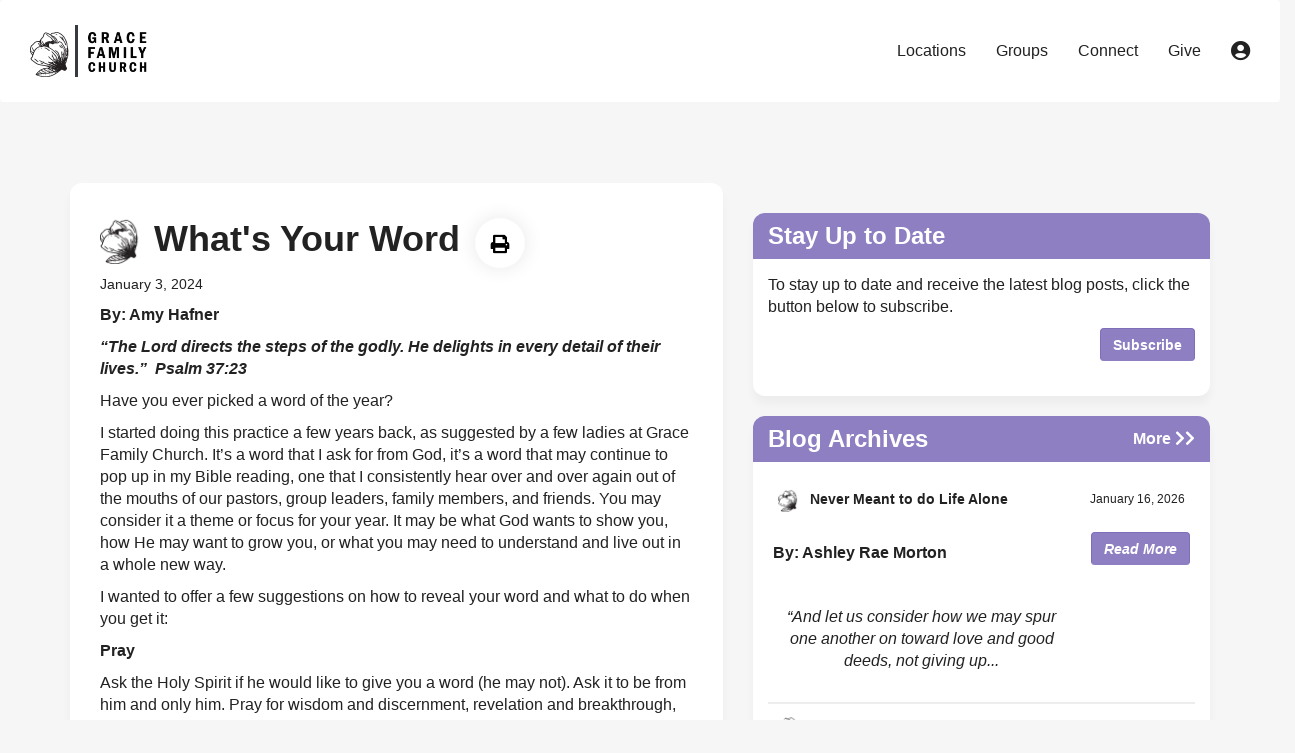

--- FILE ---
content_type: text/html; charset=utf-8
request_url: https://gfcbeautifulblog.com/beautiful-blog/whats-your-word
body_size: 90735
content:

<!DOCTYPE html>



<html >
<head><meta charset="utf-8" /><title>
	What's Your Word | GFC Beautiful Blog | GFC Beautiful Blog
</title>

    <script src="/Scripts/Bundles/RockJQueryLatest?v=RWC4egkRBNjCo9_aBrw2jUeb13vsJBPHaIryUym02aM1"></script>

    <!-- Set the viewport width to device width for mobile -->
	<meta name="viewport" content="width=device-width, initial-scale=1.0, user-scalable=no" />
	<meta name="generator" content="Rock v17.6.1.0" />
	<meta property="og:title" content="What&#39;s Your Word" />

	<!-- Included CSS Files -->
    <link rel="stylesheet" href="/Themes/GFC_Beautiful/Styles/bootstrap.css?v=638960741503123374"/>
	<link rel="stylesheet" href="/Themes/GFC_Beautiful/Styles/theme.css?v=638960741550634225"/>

    
	<link rel="shortcut icon" sizes="192x192" href="/GetImage.ashx?id=520668&width=192&height=192&mode=crop&format=png" />
	<link rel="apple-touch-icon-precomposed" sizes="16x16" href="/GetImage.ashx?id=520668&width=16&height=16&mode=crop&format=png" />
	<link rel="apple-touch-icon-precomposed" sizes="32x32" href="/GetImage.ashx?id=520668&width=32&height=32&mode=crop&format=png" />
	<link rel="apple-touch-icon-precomposed" sizes="144x144" href="/GetImage.ashx?id=520668&width=144&height=144&mode=crop&format=png" />
	<link rel="apple-touch-icon-precomposed" sizes="180x180" href="/GetImage.ashx?id=520668&width=180&height=180&mode=crop&format=png" />
	<link rel="apple-touch-icon-precomposed" sizes="192x192" href="/GetImage.ashx?id=520668&width=192&height=192&mode=crop&format=png" />
    <script>
      console.info(
        '%cCrafting Code For Christ | Col. 3:23-24',
        'background: #ee7625; border-radius:0.5em; padding:0.2em 0.5em; color: white; font-weight: bold');
      console.info('Rock v17.6.1.0');
    </script>
<style>
    .dropdown:hover .dropdown-menu {
        display:block;
    }
</style>
</head>
<body id="body">

    <form method="post" action="./whats-your-word" id="form1">
<div class="aspNetHidden">
<input type="hidden" name="__EVENTTARGET" id="__EVENTTARGET" value="" />
<input type="hidden" name="__EVENTARGUMENT" id="__EVENTARGUMENT" value="" />
<input type="hidden" name="__CVIEWSTATESIZE" id="__CVIEWSTATESIZE" value="0" />
<input type="hidden" name="__CVIEWSTATE" id="__CVIEWSTATE" value="nqC+ph7cXdkP5OpvHdvdE8hwfSfArzUogBddiFg6Dl4S74Mtp2tgqLcHYstzgOHvx5OZU9fsJLhSSQbM1itH3hg6Ix0T2eknQ2CT3dFjSrsedR2h4XVioUeu2+7MDuY0N7ZOzK8DSi/y6cu8Jvrfn8sk6+erjID8u3nancNdRGQ8lXdqaPcBn1xswxVMqlRSLSZXPAJecDmuMwoYFJE3K7m3F26HfEw6/dDUG/Nq+3S6FJ58FI9I/6ltr17QstXJ9cvXaHHN61Uh7oX9CrKlC1d5VnE9YLClRXNRsnCcecD/833cjBU8pSMkX96er3cS1XvZ73nSts7PcssD4w5XmmMQzr7ANZlKoksyVM0krH/[base64]/vtfYUKbFhIaqZE6Mndacglk8aAifQFbNHJ/cYXmyZmwUQVoGDT7WfoR4r43nLGm659WOh2bMmkoG6+8LktpxdWQZotqJ/RAULuj1/vIV5Q7sdQhjtKUtbFsqFgeEqelN0rmeesonqKCz2QoGI6nqHpA31hML0EpFlLvNA1WgofH7momUqA2bYP3OpXsnAD1JTbJdzUayuBg8vMbaofbIFRy05GTrxP2XBY36iuCX0orY+q2EEy5MFxOHlA0IaXsA7Q22nXhNFFVBkheLNyShbC8i4Xz7DrQ37/7N+GwoIm9Tp9rA4+/Xihg3s0nSdYqk6RYWLtWzopMZtDxcnlgHj+flN4jL2QtObW9Y/+7bqOQFXyjYlTCHeqp9nfUhRoXtOhlsLVhBo5dpkLGJ859pxXecg9hVXjZUE3a3D8y3/Vkcl3o1seuzafH5mE9gluIbR8h6d7y4m/SWlF1riXEI9DZIpDWxl3kd6h4zZjbBBBnypvFbrL5e2RUi9p/24guIHiIp59theb7qS6hbttKiTluYM7E9ALjrq9CW7KTo5wLa4yUnTfqTR7G3nyrRIhw696DsTkeRfRRNKlI46oY30nKY5kM8WWZXcv/qA/Lc3AsigcwofhsDI4eGyp1Cv7EInC89mzx6ZrNSq5HpDXTyohk3WLgwM7PZx/63KU6DMtWNhDfvz3ndzZTleO/3B8EenDOE0y+I1m11dZSrFfsTa3SD6VQQKLhlnFXtiaJleRVbyDDHgPTUG9Uae6hpwg9ef9r/VudlWlnwo6SfyaSohYTDwQVSlHjWQOZoBI7qeLyjAklJ5zF486CEeO7g4ypM7aK9EIBfqvLfb43IKm3Gaw4hnwIkbLF+jGbN4v/orpw6rw/dedOxpVkOJlXmwfXXp6lvsXkDg37A7k3QD5jkKBwMhUBu9UvnApk915Qs3voyCBsErIZ1QmuLtt0CuB0R/[base64]/c2bu/RE3HJIBwUBDfYpr/e/IWzMHaN/AnJK0jjGNm+AUzPDMeUmRX5ORYqKKlbYdgtouSbkj3941wVJO891b4EE/yIE/f4WgVP9MAlAL9BfEpteY7z6ljqgz4dNe2nQxuW1qhNQVCymwqUMCBxgjoUCstHI5XdOLV0JQde0hikxWPUUCEmaKo654jJlc4/SCGYHN0KTWSUkzHBRv2kri10p3clG6yZbet6/OqxAQSm/k9A9Hv/7oGmNy2L4Zy55d0/ukrBYPSWECRB7J2WxJBvaKwQIauvkCBNNgHI769fTZaaj7nXEcaHScLuXHh3ZDsEfEvb/pAxdErk86+4W8eYgxCG8gb6erKLuQrsGVK9aztBzCyb2LG2NgrRgigo8Tbj5rd35ny2Aia6L6QX1vOcOWj/bKizIPgBI//o1DBQsKskFceIZiPa149d+nx1fDhyrBZPCEhGnxO+6uhh43G0WrrSmOlfDf6zD0TocllAiGCX6aG4CNugI7CaDRBHJo40UBNWkM6cV/RTVWtwacQVqSN7NEFmvl0+zk2ugT8XQDHQmRqQGtv5HPvL5/KDJ5TEAwFoGz9utwKnT61SjXqSOMQwgEG1alUVhdBSmLceT1U78ePa9fD6hs/42KB7HSQml8OfzZ7jyLb8kKgGG3N3H7vlShRz6WgH2LYXGtCgjF43gOqU9LU1bc2jVEXSLpYgfw0M8Ui+CfsUMO37W8gGc5f6AbkFzrBD/C+Foce/[base64]/SpQHn/kofke6Wn7E+zx1gafjFeFYrTB+Tcev29VMsNVyYy5YbjB8+XNuUBt3bvLOomYsR3dXclkwHQh327HR19zSvZD1yQKrqFvj/ClwEcZc9VRXdiLfvJjkhdd8hV7LQoyjdskgH2VhHd/DwtmEBWdwFBi/85M3jUIjuvJXqgY6JX0y7BrvrjN35Zbo3Q4ko0/EIiAB/UkmFQBYQN2CBMvzFVUMCY4p3Ad8cEDaG5pAYO8PAar+O8xauoek+HMw7ESJ6LUxiW40WVi6776gP9o9nE5p+e/1t0vVRNDC4lOee343rcO8//YUIm3c/gvVRbj06lxWZZ9yC/8DqaFMTNJlUaONfLbGuwNQlxrbOdVfqN0e246T4vF13Mb58dYqN/cP5jGyaK7wd/Ri2QWr0WbP+jk1VGH05gx8vA9vxYyETBfDtF6tqwvS6qjLx048lKJhETckzbV0d+1Uuxzj7ife1v6SS9O8hwV19SrJPRm5PnktVtjHAhmBea5x9jxBFepsoAenR39Kig3AUQTDO4l6HPa7RnyZ3ANe1NdJEr/MhaiSMvk7zf8t/ZALfNQaRTO0m+1ATGWwd6P2y1in21qNdUR3GrKdiZGNYrsaX/1D1efQuqb+5FvvaujViT+bcb/RAn1Gte7Jv0gxvHzdMXySLR6LX9y23auC3dC4PQdUEsvFlaXP5qDQa26MDR/SHWg2+DnH9SkIvrV3NYzgEl5lUHv0YhoESoY6UKkqJWZ4HheJSeIjvf3UXcLDQLiZI8/BItPJJvU6v0p/nKmmLIYq7NFxxD4HHFyo0eEerZXiEiy5nRVIi5vtAh4D2J+Oz3jOWTGssGGlLWWvkOCPjDKUSgSgU9tazUUm5hyMXkvoKk5QRvMWLVMd4ZL2al08KQ+x4CJ6lpZALhpCRvVaiVo70FrLbiWoOOTNMUcy0iFZm/IkolczYP5FwFN5JwW5HrMLseB9hPjJTMtmJk0bX5qCVeDFhfozedtCT5kSasRazWlsmeUl+jWwmfaGrt5oMuy5tc4qb1PApFpv+++2GoL68VFgw+qT3djvynw0oykZl/Xnp3wfiKv29anUT7JywWvCpDjuAhYaiPQc8YdIkb272Ea0/IgXBycLjghOReUmN6AP1kggmE0DA0wF10qy/LH23QGnVNEqG9Hon+cDTUuH8+AeMQMbuUGLoTVPKxD+R1qFPmQQMS1HbIRhR8pzO0YGzJ284p+jy4uexuqWiteiyLX39lu3algiz0kyerb10js0epJudvkbyEwsMTAq6ag435vQhGH0+wEKPhBXZk5/URvpLdKQbqcFKH8TW4yjzTQSZ09CZH42v9e5CNRbAzTnw11vRc/fGiIlNtfROVaKmkcC0ZxQlN1IwvqVu2DQlpH83ejOF1hX3UYXB1gj3t5JH+lYGLGk5zs3xr55s+Il6A5tOvbx0jI78hWfqAvxbRP99h3wZn/ujDD+3PAcvsw2ptsVY+6gTz84BwTyqoqucLAwTxssvWyOfjOPbjzXwyWcbuCRzPdWC4eWTHzRiuoIk4NCjMzZSzHjzeYtvSous2r/kZRneC7aqQs6jW6d45Oham1vJOnJlvrFH/[base64]/[base64]/EYgg5sL6UsM9/y1fazVEIn3zQjbO+TK1qf7eaC6HKvaeJNFxnqmvxFnckszi8J6c66xixQhNnOmtsOliee7mcIJxaY0OHUKVPlP5afFY9KPbls/Kp+torhD1VAFhQ+B2LL7+mqVtr1In/ripscoisy5Ix2KNsATg58VOJ431t3S15WIB69SPQW97YSobrqBh+iShs7rnQezJVkHpq69MUkTLtj3En+uX9TPsiiTIuKjzdOCMRY1O/sBDP2iQlmjuGy0x3adJyuupkzHRvuvV8mo6CY8h14bsdAGdM0hLhLPKNdQkFH+hZUjTQzZ6H/vVHlOWEZsC6K/PzJe76gIe7gFgukht8GcdVio3OcNA78/R67luFAvoJ8SYFjiVqhAlNC6K7QzSS3eWaLMWvYCFDZQzhMNlXJvIY1egppsVwFxWGA0S8DLoGZQ895PCYE2rFmpblP9ylaMD27dJmcxma3yiFAYtIlukUu2dCoEJ8a4SNC8VyD1vl0CMrjijh9ROSB6H0gSO0YSQ6rU/Gcl5xrmw9u0JCg7+uHJi1jyDM2DRpvH60ZwGfInMDgSoYz9VwaF/Pq42ZjyDJSzpOcYagtwahhjVOwmDrprRD+NGgaPO6LWEUePRg1bodQvL1xHwTQdQpDoQHxu2Y0qmBaHRynjTH24UkK4wn+5EkUjq1wlGFaH4Em4OYMAupWzSdh2fIdfBsktmmS4pL0EfaNFhKa8IxXl8WPDkk4F1kaBixMLsiwsDfto/ClZ5WbCBEayYLQSFvr6E7UKeuQlRD5qJpyuqDNok6rsEhL2XXwy2zxbli/3HGCaK0bBmGjSRrWH9/3739U7e7Wcv5Y/XQq9UU8GUUpDsKPKUr//HLK9SLFXhfmKIdHQOkCtjU0vK7VoLMWNA4Ov41aBcuZiWCFlpswOjqCACXy987Lz13fWU81A535AQ1aRUE/e8HAQetuyFXhTfX+5v333H/YwEYDyZBAHC/M0ah8hrtn6HgDgD4w19r37g06kYTjGndWF4icfpRwUs2eGYkjCoUG+nOfZTWFU+vCMj3VlvPV57rxqmScjYgiyIOU3eIqI1pXoFxZXaEO1yAA/Ro3WM6vAetdVvWN3inVngQCNST5GKHKaRXzAYeBHP1wP8sEu+TAqAev8foz5QbgSoSC6SsXzTLDyazs1t+GAj7DpQUGn4TArXsob1r/eEO9u+XTa8ueYF7wD0ecLesTlE7C6vnfC70xRqH7TOHTpgWhOSSn0dAaNNR+rEpa9wAAnKDIgTSsH95ART9hg1H3KyqGlCEx2y7oCtNCxooZ6Us7B/c006WNjaGg7UInCUWEAfT7TX/m6wJgJvX+Ul8rPYNoNm+U2Ie+c+JKLOjjeGVj1O2h7l/U6lIZKbei589eC2Ny/klm7J5rFTI+KMyJcLuYPpytk1FeSNf1wX177ET00vJf8D+5A+UvfHktPcHRQwxG3VJcp9keBmooKvGyDPa3H474ShdYD2L/Hqs6Lq9MA8nbY3xiNfRqcFQ3e1uQhlTkPjlXmhOqkwB8/Uh5mx/aLOgcQ2sPiGL8mxuh7/UkYsLYrJJr9pOp0h7p6C2HRU2diExNNeYSLxi73IFsNYqNJo5cy2JEeUEES5l9uW1bO3LLXDYrmE5MPORvOlFZ/[base64]/Hi7XxKej/x9J2JZxgaBPAttFQzMrctdXgi1dfBOZDBpjUdy5k6sBdworUnDBPnl9Z53XcPOlfe2/lAOBml+FcMjN9SXipvHi+BvCHZHKFHtW1xJKAbOkehIHRG3LMgZ5wgcAmT/SWxGIYZSUq2hg3LMuAjRiGFBRQ/1xamZaBzw14CtBELZ+e311vtZIOn0K7oZWt/yqHAjz9xZ6MHdT+WUMx8FgyCih8tVSqCU+uB0lX4Jf/XoqLtXASS96g30CZ7XyKzRal3pKaNhkwTx4tXlami5+Mus3rGJKoLFGn/[base64]/w0JpoB0OGNLlVvv3z7BLV7T8c9tUyUHBJcgjzrHUL2UpAb2bBu/5ieW9mCf/6LNgR8FKM3nsIsYg5oTqVSh0okP0jQs1fDEkeu59Ux3Y7oSlCliSS6C3CbPTDilO4wPNj5Gt/ZvQNUpVq0Rl7B7vwR6p+sCvCJpOvRezANXLQ71ftuvnxeg26GFwqkfFKXXc07QQ3UmijVBlz2MlC4FodjPJ/oTXYmBh0jycr4kIHZS/X+PXCjxowJWDPEuhFgXVNnQcjenk4aDej8ovJ1gR4Bru/TLj9UDbzIOiDMDtuJxor6znrQuooeAUKLxJ2OyRN6HSL6K1TcHTPUvY0K8jMsVbBXj+XrLHLqofX5nf8OieWhFsBfSyXY//2ziYiYF7N+8txIGeAYgmCH9lvOugoVJvfskfof2dvLcyPkivEQq6LXEmmP3DS2iviIxG2UVzE1qLG6RS1/9bx1k7Wr8Pu2X9Mq4P2bB289zgHacemlZG8JDhCfmG9lwVhvr0iSNDeYw9BCEuIyJQ1XsIa5V5wCqzy0re3iJFWgybPGaWg/VX6J7quG5A8MsmgK8JNamDpsShODx2NGvuI2WLmJF8jFp2K/75a/3Q742CyVriQdHbFRFpxi6U8JJf5xdH9voGL3O3jzFA4HUol1esfw5H0QGxPbeNVJ2t7ygCe1e3smI+V6IpjHLFd+TbRnujXguLN+wENkh51ROkSBB6V1l+5+HbSdCrKHvIPRyMyHdGS5bZZN1sb+K2Vp/evMccmWXozk8qXOASUo2+LFSQonKE8QQvb9MS4s3FzibQilp2HWqXNa8I4/XFMXy1011jhiuU719M3QvPHjsG3bmBaK6BUoLOQJJPkxbGaY+9FwVTFa3ByHlj7KhgtwHRp3Pkv7SEGjPZMzJ3M8JWvJ3bIlNsP9zhoooNQW5zG3YZFjLkXR0paKKjFjlWAqIoj0iNVlaPKNlfgvhT/VeVkjj/xOqjPBd7rwnCFPeZhpJoVBJz8EAfUyiRhvYmBZDqY0D12vV0HhDtLyRd9Q/qxk3jXaDQABiaV/VW8y13tEC/gELzvTnCkSK/xWEEyaHj/kw9bL1uoiN5KDik4sk4iOq2W/TVTyZPcSPaN92kxgWs67cRjVhrwCEqLe9d3nW7BXPGaWqpaTqCZ2BV582bZ8I5hI8LM120gYUKCdybq76hX4GE6eVSTx87ePKJ18Az9H5hkGUOaIMlI6KTdFExAosx3PByve6NYZsD1ZU2PBI/l9ccKeEDDIkWc0lXflkjmjA4UTfDvH5Qr/XUw+JPt4aWYzZ/Fs4KkSrgnACsUVACfAZjihVHgDWGPo8M2iEI8hSMfb3PHFoUhQRcefHc79f6hXRiX6Di4oc52hUv5RRr91GdBOph+9tIgQApAZlW2w8h44MBthDZND2h+dJfrtfO92RQV9XM9Xmz6DV9r+IoNwVNNAcqJM+MYQFopq8I3TK2K6qVc/LJxRwT16HCEQddlogazaEkaykFP1MlsWIYnRESUuRdIIGFupThSBgQ153u5TqnyQILUIx0jXwsyWpBfd1921XDtA0gYcC2jT6Ail7mQTJmCjM5U/nCAMp6vSS1A/04ZTZ8GHEfFPrS5fApRanvMulWHDT3KaOsAXq6h2bSBrOyFAQd6kc6bbCkN1qB2Muia2ZOcKldrp5zrDs9v2Aibswa3vrEHmMnd+VfE+nmTLqntmNuDn1Cjsqd3dpL8gF1WuWD8MekuAR3U1fd0Vw3xqHcjjMOO/zDs0Pnoq9lj9a95quLwLU4ylhaEYbiMb319gp6BDndk1lbU9YveBFdIMuCXgJq2h9kDzSRYlcGGHZMA4Lu4k/5ooDrFhfeiMaqrlyQUmIY0ZPM41MsCHom2wPzZyqoimiWMytOmsRfwA+LsIIZ0TJuK7gCS47au0XmNAsNY8WoGJm86RnCdBhLH/zIN0XO+MV3sxkn4FkAQVApHnRjV2ZJIa+CAh3tfbttWMCL26fjBJLdOt3K3+xyzhUCO/O1e7COtJe2HJHejikGGwrfW6Z5BgHmDUyEzKVlhclvxlaLlLEGG6V5U+suijziID9ds/tekpt5iNQzRRR7vjCmZT24RkhIJNAbduuL6JkiSgUWq8TeNBrPpliV/8y223BPULCj084JVBzVCH93EfVaqzDt3vdiTZRTJMQk3uiLWzfrYyYdxrAxY/vJfW5I6G1GZT+wEwuDHLGTkNBfC3NyzRHFP9gIJHGIcMKjM2KC8EWDpC5a0yc0luurr66OALQabcCmNrJCV6IwHYAe+1VVnDAfNRmfxt+p65zRyU7dbaCQH0j3j42iSHJoidLepRASf16yjrsp2S6V2H/gpiaxix0gFPf1XdRf4caudW4KQ77FYKmnfMT0uTHBMLzHB69X96YTTqs3ylUNLk3VZjy8u9bDHdwnIQmdL/1B+A3M5oIlb2QzjFByuA/fvXUXZqk5VYYQ5Rtc6bJFphwyzrMS8ZnTm0fXzGPGTZcjGLf7ftcKpf70ZuEsn/d6W+grk1hCLybMMKbia9tNYuBXVMp5rUu3MEsnjI/sZPCBJpgTn9/BIhleU03eKqmxS1o4JisVAkpOOCn2JTuIgDSiD4qHYkd0is0nqG7Uy3wc3YSw2RporczEdFPMIbZPDfuBGLD12NDt3/yhlvbwxrcT+ph5D+AqDylM2CT/ap+6EILsL9kXMCkxkV+bT2h00NMzBY8v5FgOlO/bI5Hg3LD6bpJYAb0OtzincqB2QY2rpsWOBrzEdUWBSgOc8tQwLkYxiad5Y5j6JQEAEgong0MKbAnvzdysWWXMiAqFs87jJ4fVjFktqtncTAbAzKrj8pVLeaVprc11ZHdBCzWaR0ruKmDhQG9p9VRN6wc2Pu7ZsFNcKeQcaPg8fy7diIX3k437W4HO/mt/foS5OwQUnIPz2RTyDVrjWOcQlf7v5fMMk/YPnKrM49e2RCkkqiL46nVW69C1jZ3k8U5FdwiOfbCHKMdyEK+4aQPjP/OcGy/3u4+P0dLFZBTFrgRo9MIBKY+e2r0OLoy9Mzjml/bRpG5T4CZMHRCQTfF9ylC+HqWEBMpBGrXpj/lFFSXfZx6Py4v7+0AiJwDKt5IkLE8YqnKji29kC/10f/1QN3CNhgZ0iohm2q0mHh3N3vCkdU7BxTzuZkDBKPbycAp07gju3zZUsnPONbjvmvFz+MqCOzh8dRIxMH/pRgdriYzRhEojOX4AuJgZD2UMJKARXYPKFUSlqEdDiM4zHScirgaeQH/lBSfN+YsR2Sbk+xF96B32QzL9jA2HiBTV6BZwynCOfibv+kJAtnji/bZRMRhykurYbROjcjc/szABKUGFRdsA2Cqz4qE/SrUSA9XIrsOH+7Jax/XP60ahRNtBqcxTBZSFMjVndioUna+oJ/jaevmFNhFlNoXHqUeYPx3Gd5GC1xucM0DWdbe79rKrDT4m+iSsnIaf3S6OX6PAJnbxhQkJFqmxZwmU2R8Afmdc3X95tsM6zfxc9diiK8p5ol9Q5Lighuf2akBxg7OmXTf6YN4pCNYoZKth0dZZhMTf3R+yKsSDmN0mYnhsPcA/d8tSdv+y7wPXQv65Unf/j0jcYMYR5h/vtv6+eS9i3sQhwY3Usn68oImDTpSYbBHBHP7onkfXIxzn4UvHRPefk+h5+BFFr+gBwBOVparoCmPCyPxh8rPG5PDfUsr0AXa2dgPl0Yof74z3pL+JA6fGWLINmMZ2GHsYPoPO1YTojcVYgTGqDPh0/yPxCoPhE+vGpNSIRrBJkylZ7dpzhB6CLqtvJLZKOhuREV4mdNmT0WNYoTRYUoAOBMXOJ8nLR2d68yl/tL18EzxTt9t7YUhvykDodWNC5oX3Gr0LR8BXIMZuyjV5I2++0tEuyceP+KXgwmBZmOJkbDWkZxjUrEwzhNK/yhOP2woZgbkUck+ukjkJKlWWnmep1VoO3EobQLZb8Ypy+8g48Zi7XmllwliIihkjooTY8RCnaqbLRpGRzqQweaECdMTUWTXcTOWVDrFe4mWr67k7PLG7Zn2tAZ1rjayZA8Pv/Pl9WCN2LtyVs3hMJw9RvV+dAVyNr/dfmrco1A6B6KcpZk9j6VKt2z+bx5GjncPyD/ULvtJ88i5odWNSXKFRb5CS2k/7aeuFFG3/DRLWxgzVOh9/vqQj5q7gJfeLWCJC77CaXkeEfugSTi4HY5Vu29atBhQB0aLEphoMpFhNszIa7vUCcUIZpGa47X/7dc+MfP4Vi2OVfONi+JDhX3SmQzZmEPgW85urCV7Ud4I/E8sBqhKq0JHh94IfjNIwUMlKTPpWPmMVKM9daqf4F+5N7xIpRurfpWRmPAtpslkn+srPDpyzTbGSEggy8KVxLJPfDDTUFe1v86+nDs/WE3jN1TKi0000y7i/dPIDoF6JAncqBVxcn1VSMru1LbbpHPBT7wjchJRMn5DU77v3xajIQSQjgA8bOPSn0DqRNjDQY/nm7sAh2ULDaJWIHX2iOGi4nUcFzdtPoKLoO/mkKjUrC/7y4653rjA9/oUeeMg4zf/GGWqeaAIdPMSoJhiGCAEo1LpjxN4pe0UiU0dI0Y7MDfnIUNqSyz1Jhb7UeHpS7JwCWMLlQQX0KbLezIjJ0SqBD347zs1v5fJgKO3TU9KaGRTWix3CqYBmw3zykouSU1+X8NwkNqqLU6elUPBfaM9n87TVx6eaI864iyh3x7hn0Q0BClWyoXrmJaBn/dJMnEeKN3c2LJGRGf5E/rRjrqvt6v/UKt4D1+nZq00uct5f3xqaqOknZFDvrJrUvgRgWJSvji81CdhHdFKjilslHsTaVLhu3mIKPR4tjG0NBD7f60+Wt5kejjg+v0n/vqeI9iLpnmP39T/gtP5YT807SXfYLzD5hhZm9P7bdNh2GmPPXQXqTbNBIl7aUqYTDc5YldwwqeUjtCT8e5pT7owT4/mehngEYmIOcS2Wkc4k1rICBHIwIwXRv6o92s3prMn01Htswf4Xy/hIwRl5WuHR8qu01uMCtIcu4Ijmmeb67MqtXakcQE85ckquuGSdqZ4GZPr2yqRZG4kfwTy59kqMGjHyxM0HBH94J2PQfxNS3dd44d4ROXNC/nt1AxHP0OJKCItHxlpJPDFOUYE9nANBguoycqLv0PKyBuOKpmYgvaMV1wfvv+REwrqDQsRaxaDR/JnGYeKre5VWkG5qVloX0MKLpqiOUQL5R1VZocoszl5fqeR5xFHc/fKSdNpE7U7lrXqExKssvHOsFTwZH3Td/KscMJFt0aIzIqnKFf8vFZpYilcT3Mp/4EM7T03chuL/5Yw70C0N9DSAPlDtQ9iGcR9jdCdo8VdghGBSS1Mp2JyY/8mMilIE759Dw0j1oQQl9D89ytbJaBrfyhanUM9ufJPOjwScYeyTMQ2jJCGX+NLgeL4JJftxIExj+Qo9iMLcv92Q4sINsltDVY5ZMf1vcQwQnfWH/Zn/LEqUmmJkhiXYt23F5NSj/4cOamiiHAiAjK9pRjI71SNt5o4s3MWeaclvmpvAeuW/F7znSr2rFwj7GTcW6tL4N/iPjSHfRPilFswryNvO74BIGPpbjik9VU6DsZMdZMm0G03wv/[base64]/VZP0sSwdKsMxUCndhY254yQ/4gJIqyaTThKn/qqCgPfb/xIE872COEF4hFZBdTQImOWMOfXr7/gqvr7YPdHQ5PUoKCg4GG/[base64]/Ouv1YC7bA5/uKmo7OMj/[base64]/dR705G+yhn+0a5TKWBzXPBOMKdkQVR7xT/Y7F4/TdP6ykKY5kJOxs52/+zYws1YYVtLLL/meykgeAUk+HQhMZKtSxzev3r6uq012Zqo8APw79cNIbVIiTa9/bfiATaK/olxmFzf2vFTwiRXSi5ideLYfXmVlo6h3Hcg7wHmTFaMTDmr0xegnUGVbsxBIMxx+8GDS9lEta36OObpWwIt7mXTq2U6ud/hLVYg+XHKXFlpDM1lr55jps6yAAyPQ1mE0YeyD3iQPhvHvKIITQ/9ue5T+lXOfcykdHFsqOnExL/ppR6egpxbV0QfbGk5WdUJQcX4YKHWV4VnvR6AaqQBStgqgo09TMvRYuDVbQfPXEzHAvbs84sPSdFn6r2gmF3V/+wDCy/9WLYGywABD/2ccOjnI772cMR3TbOyVecgNLkS4TB4DvWDcqDTVk2dw7iwe6m60alm/Z4jga/SLTvDHO/idWmS5mYwtF+rzdsJcczSoD1h2gT7Exqs+6qDn3ZtX6RBy1gikHOeaR9rkDhCjc89WRkXPt8JoplWsWesL/juKyvKrbQU2fw4cLiGTmozKT4JRodRMn54X4t5/zaJNXKzK3fHdx20oZgQXCOCxQTi8mTvBd1ORJ6ul8ur5wN6n6kvea+L28Wq91Hjif+9Lr3mtl7MGOoa7UsvnzHC9lOuljysOWLzZt4poB6lx9IOrn4nJEfKMukdmdGNMzcnFmr1+S+6N29qOQ+2Hy11vuPDXsT03PDzoUiC/D4FMNB5mwoq6nVLbkrf4Z1MnIVdBTFNnm7LBlQlYtljbIOxwhegv6/9IkESPlger8k+9ZT6vaRbHdwsgUxpA479gK75yN6o5wGYPLWbdGwQTNemAo4s3kD60U5qeKgVW054gmYNDbZTd8MAk/yqC9UrY4gEDQC6q9Gv8DCKMzClG+J0khRal/or99hB9/JhYsWMfajV+RQacc9smcl9BGvqitGyTf+xwp4x1A1nV/QvMFGsjYS83N593s85JnHAL/Xhh0ioOqTniK1UgsUNdCIfzC1cnOxfflFqKB4DXVz2HHXTYyF/bKk1nYuCIZ9GDbHTxNVpTqbcNwTTca3m9c0/BjUq5LQtSK9tRJWPSoMX1bNci58uf2u5KPgR+ZgxACTDI4OOTbDigdo5g9ZLCXwMjhXrLEuck9kuDyKufdWsc4AtKMKhpPIxGgHfVnD/hyISDgLZBQ7+xmLfKQVoJikmj3s4yHbqaf8Wbaf/A5cmb8/ewntPPJFbnPJJL37S9KAp4y+kYa8ewFIPnyXPFqkkBqqRednEYXBJMjOgjLMDoU5dFV4MM0W2bITuxbJWy0x316j5TG0jtpf8iZLzGOyd4QlT+4X1X/rO1oqJC/6XcQElcpD5d+jpwbO/svaodlXYLfUl8Row7KEKwmNMo6GbcZzGrKvJ/pHxxyMt+oIMS7wize7PXrsIU7VYWuXNz5jbPA5v19OkztX3sQaNPYykqW/fiubbz5PeoIUJh3Jrs1KHBLB2gxXiz/0ZIbmFHDkJ3MshCJsJeC5UTIingsiIvVZOZM5PlKQ+yS4wP1tgLJorsx60SVNGDuYhj68GXE3mLvXbff3m2Xs9oao8QfqARGmF1aHGFNStkFPZdQMnKremeIkB32tb2fj4hwb+n7Xm1L2eFlq6w2Apq5o2AhjnH1Ji9+1lqyhi+RxMpF/hcIZ1bKaCUErCLfsS3KrXyxGjf4yy1LfBkjVwSDVSidxTwhMgTryLCKWVADMjNTrVRPQkeovc4R7pSfpPDrjGY6yx4bJopTMUKo+jnGMPJCgTgNUumhOl2MBtEUABGOVBOfPRUVSVBgs//riup9DtbiLV3XsdtO3mzo9DUXpxzd9S2MR2taCRvPg++r+ozqouGb5LTWKZmwAGr8UfEYkzVebfxvPidliGm2ZViADdGdyc77JeW2tpycpt+wz3GWtTk4ZAICj/qw5hNCWvwIyb+dB8uWxVPXpJuaw1fiypwLYjYl4Q11+wB/hELfOJL+g6SxFLZYTS5jjmNRGx9e6Y3Iy3eiPdLrPzbyUJM7EUtAjY8Uz/ZMTiz5vdktXSngvRm8tF1grcS9BVoAQaT9iKtmC/2XXpTY/wFY5bNzCWrfqozVcSYI8XweoxwsnkW6A/d/xOMhS3q4EqveAJbw/HxoeC+hxFlC3oDnAL5rUpmnuPMYG5tF4kFOFdSNsKWKDT4u2h58GWLawwKRXAV5RpUmLvma3+4skMv6c5Q/m5cA9HC/x7VsyGXkudAtrGT+N3I1Sjk1P325CCw2zTZVw61aB+BKyO5060BkXGBhL/Fehui1OQCZc9P3KO3tKaZNRhV3DJz/EUL3XLqywZ61N/t1PlAAylPw4hJCnfOPsp9oQxr3jRXpP/48BD+IZwt8/X+TmDOj4yIHR/T8RoWUKs49YwOowF6keXpbTYk2munDIF2+aoJ1onfm0/HHm/afJC5SaE8yhIPB06vgL/iukDwwpU3IgbdgHz+ektFjVeUoxFRTnWDS3FxdjBW//PqWRynnO50zF/Ga2Clo6wFmX1cGQ3p7a9CTPiubDkwXvgkr0tYSOaHsMxSzR36WZMd0N6hoiHXAFK9TT4FVakjuquazZzfwh20uIlfCfcPZoDqJkAoJLzQsNZU5MEm1opqWxm/3FQkJv+voyUxw0sk93pn0AxGrQgmyv3efz3H3TaPHClAwoCFP9XZXEaP9KwB67U1WOKMRCmgaZC98ADuUxsz+4rAmwpK94O1HrtUi2wSSUblHVgcI4yzsak38EOtgQ8KXgqvEbeAf9VZfXlWLMrp5nb/AyebjtY1cEoogRIt5gcpMFyLVYXafI/DpQZgRlfzg8XXq7qU4XYMVywTzf/Sien2SKZt27vRRAoqx9tBic/AKxRUQ+0xyk9RkU+1r+UAjy/ZU0X3wDY2mvcLe0TTDSTGavW3YgQtwC6zpjf4O8LUBrpX4ZDjrrHi5nWHimhaBBRB4KpXTf4xzzvSHA44OECuOU9peFZBl3hn30pM5eQZcloeVxZXBNzazFXeusBhQI5Mbso/Zd8+QGkQshXFwH7VCxRgUi0aatvAsGGun8eLX30TmI8QxlJ0TDXk8Y2QY1AVrWdcpGnujBxWHsjIjMXB56mSiZjoBRdxzHdIRNPKMA0/O/KHs4SWKJyNqvWPcPpEVumOzFrXULV6Lr8QzstmRTL4hxEDEWgjBuXHujgGs9dsQNNYGUsivlbJf/vDq3VIRfidEQxCC/aMwzao2wPvYPzJpMU3Wdo0lefF/KodEDstpZyejhpPXR1o6Zd35QFLm7R/DtKf1BzLhPllt+93oEtT4Xp/kZ8OoRTgnZn4kPQ3dtFCA1Zcti+/Kk5Xl2zuQMPMsD9U0/phycKEtlk/PWH5xeyR4s+7d1C9hheLGdCgx7gfoI91I5Gqi+st7HzxFtIO4nALcoVybs5mEZmApB+kABLFrn1Sb/mgLDR8MapNPYBG/xmUpQn2EnMUlFbxoJbFtwJPV+09hWQy9jnNN/3JbQ8JvBFmDQK/HcjznW0I52YuBVUwgjWWK9RxVqaLAbI14g/q37NP5lvEHLJSbhbG1/vWBcejRDLVEzYWU/x7wYpM9zmHk9ruYYsj2eQq9hOQlo/5JxfI2D91Xvgy6CIJXCevnftNuprJsB+ZR/swLY/GqRbZzxPw/[base64]/a5XMj5cRkZAEa8Czk8hB/EC2E5dWuTtgRKGrXqxd3orne1jE69eu7o/UtiWbn7CCa5ffRVn53XBTh8qJUwp0MsMK5Sja6AAmLXWYIdsNQ+980nIcJl8h6uumrghx6r0sBISVrl0xt0Vo5944GBJpwpgq0VvkK3jBkhGdYqOb/Cy3RFzWECc3+rtTR11jy+DqNq0ZoaCHkWROHx45AFrVFBygP6xhIi8l3PVuj9khWt79lSclh+q7pPH7XgJoeJ5D2VnRqN16/WJvHVZWOUs9ewI8LEg3U5LiX+0wFQSB84gYaa3hOJX1ARsekUU9m+i9Ow53ohXz5nP8TsmqIutOalJKFxn/Ql3SOKdAlSydz8pd+0uf1iIqYCuhauLzkVPGl/+IbVkODeI1FzlM5zNap+UswLRNuWjlLHCjKRhfaWy1lluCjb53ZTyBH58USZpVwtnC+Zs5pFEgcOVOiWAJYEy/fCBSW7h1I0cJAyfKx2p4ZNuQqTJZDcDXeHl/feRRsJJimJ3DqDUNEsIS2vAy89SZF2sqjO875q6GTV1lr9qMd9/MRcY70xr6ECH4tu4n32haWwSfQA38Ziq/9XiggqDQ/guxTpuCuIvRCZLBMsUKMUFRXFA7kjyM1pvJ8m8gbBzn1tl7LaYjV8ZCZRHxZ5plQzo922oClB6hCHvGFtW+shX+S0yAAeJMjR8dPwSaduvd2lDcPVar2uXV1xlnTfXDfStTQFvMz4/Mj2A4DWK+l59QYEv88M5edzDPEFK1AZRBQjPYL5UHwJ1AJhtTEXc6fMICkLSdY57dqtZ3RaYVzDgDyGtoVnA1RnuCbVyzclMMyBSaifVUkCzbFYoVfggmP/KbT2a632nqZRBLYgFFTOz3N824gEcpiDk0TnEEuKQcXqBmpQLFA97GLaXG3E69nDeUnbjWhfmQfTVv8bJOQiPOOGl46VZb7/aeCJ+r6boFTUKoUJ9p2CWWzos6PrNaAQlQhHRTJVNm7i3KD1l1+Fyi97z0p3yQNyhzwQ48RO8jZ40XWcsI8x5a0HEGROx4SSDo1QKzWgaotx9Q+gk59TeGfPzIqTsZA1Mo7BTjBkE5tiNvAoc0UIb4lzGyvIDTbndVgikXoA2SWNmumO73mvGPA9yHCx21UzoP/Pnhi5FxZIgfduuIeKJCKxNSraOgkutH1z0aYUlpO55UUfAqHWBUo2QJTRK/XEp71NQDpS6VIjLvUueoFqWqh6gwc4B+DSAiGUiRaQydq9EB4tnV5XW/dN2HkZqGvKRbjvl/H4/+LW/+QhkLfB6AWv3SFeJ+eyjAR6KwfAXlDty0cv1qHic52d/UmDQXg4Nz8VIDnrQNVeoK41YEUX31Jvp1WY7ZUXu7vAzMl4o6MMdoWeIUEyBrfD7SaJkjwPm5Uqt8jJFmODuJbE8pED93qwIJI4p/hvGbCwpYRx30EMi4uL9IqKNRo2fN2uWeAmB0cVmyZEbr/SFZ9UvvMZRVoq603wROA9Gy6EYGcAm+kiGE6TdIWXE2YuVdgNgRZMGPu6hStwjrO8UjbtNd6M6QdtDSK0UvUbJaGOgv7CEcZ28b6kUPNQ2L1ZJJc6EUPVTTFeUK17bHtJf17k+i4D6vhltWq1fHMxgz2FEk/IAWz67HGXsKKnrXjnkLr+tmNfmKWcCkiI/SfNJ3Z/pjc03H2AR52C+kcQKXyw/Ayx9zbNV46mIghCLnksIDVEvdDijceNRQabZctCKBEXqaVHHlYnQI2gJNeKq5MlQXuDDh7P/82hqIIyp1xuz7W0wxE3MQF50W2VeX0RGV0I1M9YHMDFxqqE4ywziaf6dDJ3JhwcAUGUiSwrPqnC94p0kCL5wOl+aOfFJ4TEt4rpW/HXplSSOd7bTXZiH0coqAM+cVlbZ1We5TVv2px4dOKfxPRAc0YuZtFkQ9xYJFOesr96Vsl6e4MY8AAKu+vyhFwr67edBi6Q7lefRAVvCDOwdQGzP5/[base64]/eyCqIHz1J60PAgRsLhpw29vbzrMpPJLOqvlIRhipFie8IDFLH+Ob+B2AggS10p6pqp7RJvFMJfMttY0dNlrzl3JEzw8zvCxKoRMVfrD639YzvRdGtJV4S0dEImR9HDXhvbJnPCN3H8zWaRaj+9HBxZLYLYlcIqu+Dv57zeBm+boWj30lWuQ3I2Rszby7/v56/AIPVzHgF/XgWWKv4Rdl+VaRnXE8oAkAcsjjweGmbPTCvK9m/94pu1i/Uih33BytX1Lvfv789BfocScAuMZxcihtRYROK6l/1Dw/oiea73rCpINqFxfkZCR/AUXgYPpa2o4+5yaMmZKZZlFC/bDxcuSOOSwNfpQDq8ljyK3gMjaeDhnP0i4aWaYgNxfidiBcYwWkaJcD0N3fWmZFCvfjCgx/ajiOA7HJ1qL8NbPc/Ds0x7HSw0QqYea89EzJk51c64cJDBK4NisGYNCqmDSTsL8kYjsR+utUsTySXk/A4IDLW+BECUmVK+9XnQyrPLeSVJEtdhGjXsFrVA9E/cIbUFmpY37LuC0kU7RhsRezY1ZHqAnV+ekQBNxEdPRcxubnM8daWTlKOs6Azd20TKehvaiNRWlfcwa8RLNPSZ+K1GFGEUabr9R/sf5ve2qE098Bvsxv9czMJC+ytFuo/oRMLG7XJHwjIdHHzjIq9XfK/fv9Sa+WSXeuqB5HRBCJQUKRPaMcrmxXyOHOD/0Q95equ5vnI5LuVtY9doCW+0gael1nRS7Tm+JbGTd1RMCs/[base64]/[base64]/njTV2t9qLU0otigaP9WflsqnLml1qCPa0jNN8C6oOaZlO43RdRG3VWqxjNe7q4x88T5i4xFB2oXYJJKAFFDj81alt6bFqyYJGW9NBZo8zoXkz4VT78LGnLjcM0id6j0yWpYCaF6wWfr3OzOa6EZ/RfRprqt1L2jVYROQFu6ge85L3WqiYAWpXPfkHw45DRxlLCJwpqUqCLQeDcYFis9n5r0QTcocdYNEZZD8MYeYX0mCyr83sGdcG+lmH22oLnLI2r7463ako0Pw3YRtZNFMW/ERYMFKQpyeS5lwaDLVnme2MiLdfXRtp4BluJ0Id+FymGtxoqfcyKjd0uEPXuFGRrd2ltm807U2jPKTbBbxd3xfkmXjBm9CW2wmmKntSsP4GlUvZPuofLphO6XiP+J/mee/5uGQw4u7sahx1bUdJweSfBdbOhzwyntw/ny/t7fIArKEhydKKyBlOT6WO8lc3dZnKvSFOizDAafX8C29s8W7aqVmb8TQasS51OUBZkcp3Khd9D6dNGt5hOFvhCiJUA4HYPY58W94blQnC9aK++wSwg8QdTU5objeHwH/l+Y0jiPjl4uar/wgs1y+uRMBXdR6N4l/JPRDRKgQuwl6gn/K9unzt5IRaJLIOBQen8+kC0zOVd+AIoHTZASch7F8YOsL60otnkNTyikvyXMeSEVLp3uX9lfPksGyXBUiB14/hdxmcMBu4a+5yWMSQnp9E3HdmW+9+mZw4heC2HWmmCJ2h6MCbYIY6v50Eg2xuyWTMSh4o7ojlsb5hg2RDcUxC7ZmXwvuTPyhNscT1du6ZO4IeyVlkS4HtAcS6jytYgz7P6i/EfaCsMpLZOoL/60/9oQ2ha1w8VoRJOUnD1XWKRxapILLILje1bp5PpLpum1HhW8d6DtSCv0zAhUDHpq5nPfiAn4UECX0Mc7txkV4LEgLnxcggJpB/OXyHufdkYk4LgiKlevt+iMYQUIQpYrv7mD7GYsNtEcqX0YXBErACWwqon+GquwIp8nkV/HSxOr9NWGlnnHQnFge2VXomyuyYixIA7SYN9SwRaSydVi5XlZGfx988yvNGzLnVxx3UucNE3CVz05uzaWLCbRWSm6z8/sDcqspdcXY8/TC/djuRZNxua/[base64]/48XS53DsyWR7z/PZUyuGn5eUAk4KsyFr1qk+AZ7D/CW3wXpRC98QdFh/PwuYQzTQpSNK4koRFJvZkgMcPFoBee8dErDEHsAQbWyA2Tc/lT+nHeJyYME6gOlfQcMoCB7bTJN5iIo+BRrnzTVQuJi6PqPk7oKR2ZhyAKED/[base64]/OudOL+gtHmB8Ia/wpLZrKKekqjOpaWHGBbYWTXtal2oR+YhDGOvsjoGb9Dj7SEGuTEkrtNMylERmTGN5jeWHAV+5I/nsDydsk0Ga71ouBkYbboEnxOk6gmVqlNb7416bfO0f7hVfICSKJK542pE7kqg89zBXTSpFVH52aLjWEAjqjPDwVJjteD8wYWs353fiyXRfRK8bFou+P/8mnKx170EBhoDnVOEeTUXdnHK3gqpp4yjOnCooCKr7922P+fx3dfdAJJymE2hmRnrGGlCHvQ/ipebKslhenCnStqRYLDRlBwp3HgBwI0M6N74+969akKuFoExD9uqx6kp+xJDJsBJ4daVPmBOptX8i2D7LktUXRIjmE5fnOF/ft8csmsiIML6A8QxaAwSyyGhXUj9DObbR22AtQI2J74BR8HPSWa5O9VcQR7AMEFIGMsmeALv69AJ8xn4oC2iZ5Lj5VEBNcfWNGG1kKIl7zk+6rL3KuY7qCA6YPV8yqi0d43wU8Z9KUPILCVgzMgM2ItIA+Ab51XpYIvXQY18PHEbsdiqznUgRtqW+l0y+bgszB24g1k/dqjq/HVmrW7QzQnBWh5bGAEeaE1pfD4uQeT7XYxQcxWPP7brFP8JtfWCH1ZnRvxEHrdEFzK0iArfw20hsdO03Q58KDbwnZduO8vgrAlqLFymwL7IkcGpiClTogvkjbrbjadpb625ANc4R0OKNfIKmfWs/cbbzt1Sa6HZC7ygxXSXWUStXhuKt/2N6Dvxa8nhEKehCY7C4EWDEb4A4dGiWvp8yAONtwYbBEdg0MtZ9SP7EApgi8laTkSMqRb098if1Gkl9Ztl9tGHREhfFtr41+bNZSUp9e236Rv215tH6ppvR9JXTH9G2FH+8UV+wd71Bw/0IO71dplQZwBq98W2rPbinEWPZ8ItisOpgPPhNw5B4I8zklyvCFj5fEzDJU2nFrn4JCMIkBJ+eDtmb8dBz1S2EM4sd9S3KewxQBylSzH/oiLQxtZx+4qbUP3VOjRAFRR4XxKTecForIeIRe96lxsYjmkVmEPXrzDWUvbBDo0aS9GtiG7CuHC9o5XPpGNaMwXm7MJ+nRIWSZrstlfpWlinixKf7t3+M7UGkskQV5YNdjDi4184g1Y2c3trNP0Vleluz+om6VzoYkobcq46bcLQPWTdLZc232ciJxcrpGvzd/dT+vHFfL4oHIatJjaUTs6S3VWmD05ULQT5DUokFNZ1dALyUElqbLY2HMfu3cqAfIxGrNav7sqx9pLsJ/tfZfEGHNgBXaTT6Twk2Umfk0rjc1R9g9MAVLVfdhKqonbFkXac9LIS0djTeCn4VEPzNtXnKozmeCfCLfDQ+at+Y3U+p5Kk6W6JYa7AEIo0wQQa67R2DxBhcKxJEMsRvN/Z55duJRnrnLLwy3eLGQxnR3KJMrOOw/x3UW3OkTarsFozNL4be9J/1dEO6tJ5N6HbKMXzFbzmmOd11itbXb6F/Jqk/+Y83okuOIvPCRF9REZZQJuD9oHqUjHI/iAebZkQyJTClTofYoMpDltqbau1o2MUMnxgTbQ8H2jwV2AuP0MYR7FSsAoZVzuDJJNJsdM8e+p8Hhwmik5Aq3ZaOombN2Ub25c5KN60+mGSo5TnPzI8B+ZHPUF84Kjtcr0mNCynUFQ7oFcEe5uLUKLtwYo/Na8xo7ek5ii2USyxfhRSGO/ZsKADgK/GGDvva5YCgFQt7jBLZZ2zYybmf5xBkkYZLXvRgNyI+8i98H8G+a21/I6B4EOjG1X0UPWP3b7w4h0UHCvZZxWzmkjw3oXB0JcftxAaOrHXP6U/wLx7IquVgGFLQzHE99VQ+csBVEbLdnLweJ2GJrQ5Uj/fsZ9PXSwpAeGJ36dmgnF9tGtGS5/pC/oAgj+NRyXNUU7sQQ5ei/K1XyAQ/tbqApTuQBqGaDfEztMkr5S/UQtGMBi/gOb+j9qfPk+WIzRQR1GZLkIyAJ0c+FkKNzZgoZ4R6g5xjAFH1W3lW5bHZcoRHSnHORiXt4Ddh40PWQN975TQa6Jelptp9PayWFusDi6tUReJ/jQMr5s2Xw8/YewYcvev6G0ecECajdetih3iOFM1jLapOkoVNRSr2ZTAlmXgn4/ditcnA/o5b2wH8SQG/7kjpF3NUiNQGkODK+mLtuSdzqg5dKlo3NztTSiptUHYq+FJ/t1+nOR7QOuvHhnlJeFevUTpNf8+vtM0g8oDTB6RGplZNXHtfBOGc1kgkuH+H1M/r/f/eZNXCJcxVuBiZ7APBbusCQeZ1As9xP7NFMfX03vgbmG8W+ZI3m3y1sN/f9yR60eGYqVEDkYS6zgT/6dLSd1vo1VHqE8lF3hAtdbdzo7EQg3SBHgOonQW+IqnGgNr37CFskrC3LoD8p0oEXfPeZa0UZifTvQ4SnumxnbTP37AGYjBdGJEGED/[base64]/51gZ2lqX5esd301fLtSVEinvRbjSx7/s6Mq4hhxPyClux7vGkasxujrqFGuCfaasZFlniiS2CLOKK8cWdotFnmRd41LIt/wyan5QSHDAZxYEfuyDba5gkH1qh7nZDgffEo0B/ZOVaAjDDUij95LcpfE9l/jR4k32OxFRCPk309S+0L0qnH8pXl+jxMrgDp94lfvjyYFv/zBmCuvJ0mhLEHAxfwjeZtMifJlnYB4s2pU3zPoNNzQMr4i8iPr3YBhcD9yaoSEWmqt1vIMe9SQwIBjdYXRqYWly7qLxaIKwaz3YRpIaELWqTeJy9PjGYZvZe/vu6ieK2fxaL9ooyJxnmghUnMfnbStuRwdPiNLWfl/lzJ1AUZ0A24AQzeixOY+b1IJVakwL8Oe9r0KcSV4ZncRWWdsz3fi7jy6kclb71dw0FLDlCjbf2RNHVXGzg4in8V7ZajnK7BvbbSioQZ8XN544xUXRSW9fQShdsQx1LeLO0M49asY7Hs1EIPZwApykfgjnZ3U142qRgH/aXhY87bnjnUPPP5p6y3qBtFklCrSJGhzRuaWM/G8S8+yaZiSZLzqV9Zbf/aPGyo6CXtm3rs7pAkT7aApGXMS49PlakM8pv9CBLz1wG8ccjhcJjfj42tfxGUGbP+YemZqucPdiE42w9024GTlci4OdJmKBOaXh0/77UZJJdDfyUAgTmG5txVnTgEFQZ1cYdIb9kZ6CWplW/DTBA7cTpZad1+2bH7ejNVo97ypaYz5hCgHREDOCziNxUjXfcU/rb8sBo0jPrRPS+WEtuJD7c08VelXJhEM+IBRoLIuOI6TYlY8o62AjxHsN1EWtMrD35c+4yguz6Xmz0mTTxEJ0WfmKjblTJfEWQBZrM5gMY5c0URRsSAfdG+MimwJwnnRKRAvXDQT/of/4bWv+kdX49DJs5QFqQkBKv70SOVqo4SuWCuqYzCYfyUNk02Rwr+di8AR/JO3OgV/DS9GullJ/JhyRZsQVJ0P3OpUe/Hlyp6WryVlUo8Be7zXwa3saAvSaBDCwNkE1B8JwYwf23p54glc3MXD6JXb898cFSeTMXU6kegDMexz+mcbJ4ZzJiPZoQUPyDyxSgDGCgYO4mTHaMbR1LP9kLlw95c62hJsyC5Q5YZCV4KZsITj8aN6w/5Ud7CY2N0tsU4Zu2QDDmp7TA6heKt6dtHCLmZyl+IyuTPbq1IwoMC/1tCqLmRDBshq+/fLGDTVVllTbmun/Q1FxDAMwtZLECJTbN/2T7K/[base64]/7SV9jTurHK8tx1emAHileRLhom/zT8edybIYY0hVDtD+BsgUezGJgP5nAtyTQk+bpbN3Ioa60Y9HI601cq8GlvTTVvZye8g4inwhRb6V4Cr7CcMJLdmtdOUOS8O4C4zfsMEyr3hq0gVtktUx31SSD9IZytTqlreE7PnJ/mNFFLfwk2vPrs5K24YFlpPRF+jI4MjqyDtHT01XAXpuhZABsCZaCFnHP23RHIlbXijlTa0iyjFgOdqayip/zaIZcLBDXf/nwPrD6M/4MpZ/AMwsM47M1z+jMRJTW2AjYWKRPuSIKwZ0PCieINuYqsN1oENBuFHNsm8+N5IrNiaWuDwWKMoSJEFujR/KpD5uLWReRuocNKysua1rR5k6dPq5dQYWUgNn9H7qdFxL2JdE3zZsKu9jheNn/Tos5glHZpXsjqBwBrgW18ncSmHk2rJ+PEKTAHDXHLnVjLbmHsmISuAfMzpaE1bnbquRHnJnn6y1/+zFgcX9NcLcD0NTUxpyICp4sE8Fv67fMnoiJ4n0IgYC2MIUMmp4mSasPCV9ksNFAZqU6FAhve59B++zjurUe08Mf3dm5S86k2EeecadaQ/HXeFf0QgZhu709LXHtTonDWrIHmIu6vcypmZXquH1UHpzPNiFUNpgAdUUsA84WVm6LrZVHgtdjMfCdDKAo7P5xWp1H7cgcNNYldEcfXI077vl7ooW0bge0j/OFTgPH/yN4mncf1dN+MQBCbe0MtaOelS6HilXfbXZQH3GUSwLTyJDCQLfJReH9E8vDXY+XAI/5aegPkQQJvXS/w/54d37R6xUGKvvJCjlVI3NdXaRb8uWhnGNVzlekpBUpolrHlxr3p6S63D43wK4jZfTw6pQ1EHIDymb1IXIpNpMVPT9UiMbZBRsniA+fWBQaDmb1960/51ciZyXfMcvoNec4rCIk5fVdBlOpB+Gln4rmt2a6Dc0xJ5mpsO663aDU1ilVy5qjsLzBIoc0QjcwG/PlBUYFgr6AH2I56YJShXBwqkLYa5UZAYmlOxjnH/tF7n+pLgiPrhtZx/[base64]/h4o7iotIbRaMElgppDfkb5vWOCMxWjNEg3361bQEuyldt8nHhAjzk2Wdx4mmutzpGi2zPVTaxPrO3fPr38Sa5+k4xd/CMeVGZ3mtQSTsqoHUrXpPwLqB3PPdyyiTwiVNRHVlbBFwrormULL6zH8nLIkN4/m/WrapCrl3qrgRtwZhRaKgJPMl7qioQYMHqeNTKNDYIoe0APToPo2hRTjfltQifSMid4EQlQh/uO1ez5gMufAZwU+WFnxvQu9JdT0MLW5GEdqyYbJcYQ7U1WNKAaVgeuuPr0b9VlJ3Da2omR84vSuDWPJ3EEBB0n8bQguEAMv6vSmcpIH6WjJM1b3dWlJshNxs8YTelFGlL76dPfJgjF8hc6nQkqVQJRUmaEIugNOr+PzWrT24DrkmUETy+OIZcFHzMu232M++iS/zWhBbFVhugKhCEVEqJXsi88qcR9067eUDPaCjnnZQFdg2v270+hxhmQpMH0v9oqOX74TRrpL9NprE7Xy3YNUzQ/wtuXl0HqUKHhJZQZ3lsoeChWM3HsdUqA8KpIgBUlj7aqallnYYqGLpYOo9vsEZIFCbPkovjF6zlDr+aXJs/U+6Dom4dU+cUiyjOX6fVssV/Y0FsD875+icteuyCjaBPVlu5N0cM8ZTjaviS6WZ0GZgAIapyJdIg9ppfnq2GfT7ctQOgo7DsGJUtcrOtlKdOohKfsJgVHjevU2VrNLx0TGkF6l7eSV0tUTmD2powN8jP2khLhUAghJAMAMHL17K/Fiv33PZ51+YVAVKvI2wCnd5g+V+8ZcsVcWEcVB+8DzR9+q1OksPlSPPLnepLLxEUGaDrJdwi+muRJILu5iVcXLrxpGUiBYFayGFkbEzABybvj17eeRt/TfAMXrexTRSmw+SRPLL7OsZEXOZPGFgnd5whsOrvzfDQnsZiqu0F6C3WF7PyZXtcJti5U8OKxcckg/6BQ30yS7nifD9E9FaBTg7lBuE62RwSxhNOYr5uUFcdc5HjnX1M3cbbL6SZfWD2GnPV3frY8DtYCkUHsdjdnAKq290iO1vUYgEtKN1dKgK7TBuMmSovIvpNv/KPvE2DRv/4NdsJyyJ4M659VMrmc5H7mZm0ao1ReFOiMbx+qg8yknhcu3ovDnUre5sGelUyCMmG/MQUfUySntQtNExatiylfFMD8YPaxiUntmu4vuQftw7MDFdIQScIOP+TK3fZN7PwEHH7d/XpE2p2CHdwjUYijK9UWYd3cUIoduNqGC3FZCrPoyP4/nmk0f2hkkIt6RO1y9rHeC2Ruoin3W8hidWvb9CsZBdKIwrZBfGMuvKyBcIfXweKgvhyDKQUtpRPH4v5j95YVVBYglOi0900uqQyXyeEGS9rHMv3WOeZG635yQ8jpIx/Ys7fooWpwYjzMjdEf/Yzu+FMLF0rURaOGiA80Wxh5xe+zJWRDKfLbTb1Mtl8hJGtw01U9jluadUejczWUAmHEpc4MajJ/MGJJeU2UhleIGA3aWBxH4ZX3x4Xe2o9+xzOCSDQcr6tT1CChNnNKN2zx4PNejFUUU+cqUaVruWqZl0ZhHjGgePeXUAIr49e+hBi+WoTEz0SVzqY9Ai//4ljMm8C7yithx3nZ+9OPFzXZEAb8RnQd7dB/KkzD2tmS0Y7XgNGuUyuq+MBIC2x9yFzl1O2iWG4baebXTmcg9bpYMOhry+qURNmoMt6OQ3NcjqSP4Qsehs43Z34b0kLqX7YDkunGw5vBDKkxUBle0WrUmV0y1Rqk3/yd3JWKEcbQdq8wUO3YTDJh3zGC1Ubb62pEa1pjcgx9QXipyAymUpta0E7ABHLuQ5klpQg/tJxwkXwOhYzyTy/WdU+amvCkEXnsNGCKO+xewoLVX/RcXsCrDaWigD45QzJvO+cwCySrgoDrfitZVJhnoK9mdRgvJv2VrtWRe+e8BuJ20dIdfUT3giSrdO/bqq1DL85H9pw8pXfMgUu62O5doY3cptWvBwzbkjnniIYQujgZ9bwj0xALDkcZl7SsmZ5Ne7dQ7lOH6y5OtrPWhjmc0BL/H749y8Qxy7i4eJTpllOUhxkQsGS9pD4FyXFH6nDwCqYPeVr3BPzNC7wxESAuSm8Aib+vzfy6pvqVVV9ZCPjNaiOmCDfYudRkm2WB0EKlZWjjsACmErK5QARZmeCHYgk0Mq6jLZ1+ytqihKaURQgMghy7pFrIZeANqrT+CW9Kr35muRcY7511Q+f/PUWZWqNwLykwwLYW0oz5xjdUgd+k09DeLCzsgc4pdxaA2KYS/PxK0JDJp8MGYallh18aK64ziwCUX5/SFdFpTzyj/hspZgD7BBu1dMhtMagjJ/LZNY5WfvCU/ifeA+YNO/HsiU316qEqOeyeVNy6JJndsqFaoW253K/tkVOQzqYt0yuqyz5YBwkMgpX/bJePq1+Du3oE4dUxzEXJaW/1/aJdIeeDtV2ToCKhOvMns7Yz/B0G33lm7V9Pdntkm1t6zpPWzFvsf4P6GwBw9KzuF35fHMyESXWZMyth3nSwumrsEy+QjEuXCxB2+jHxcG3lFXZF+B1PXT/SrOWC8QIJlSJGI7zc5TeAc1SMYwoF+3/89V4gJqvb3rWVRKbFVbu/gs4trCY44G5EVfUkpfeIp40DnCGZMVIVYyhFMBWO9RJFUqn2y4Ei2rwVKs2snuyBQLrJjPWvVNG4mA4SW1kH9Z/+3qwFAcLqVHm23KTLVfrm1/+qCf3hZ0+XQgUQGzvvGNmdEDfsQNM/dYYI8WcficbmgwN9EvPqaVopgqjfAhDrqgT0gla3pAQi5vc3tZXBT53NGchf/NkSc5+jHaVqBP3DhfWwtdVZH9hfI7Xoz19tCvHg5bNoAGNXOlldSrXsUkDRo4CicctQQ3VtPo+4XzUEMwfpDO6JjPNiMjPOyFbbtI0m5U1kjyX4n+qNLM7sK2Fh0e4aEhmB9/ZzEmkAbbAXFzzgWSu0ITHC4V/iyKGRGfo4qYCmyo8rp85RWnDc84pEnBKkoCBacEKhw46GBEP/nrOZ0NtVh111aT0zkZaviYk5esQJjDziT3nHt/87T8x4f3dWauZEIHvz0gBbmdIoXDxF53DLPyd4cCibXphVqXQiCL3SJT3q5NYstz2IaC935ZJeqKqz1Pf/XSgk1KopeEFqvp0eXVcTNcB4MMym1FhT0w3G926QCE9tTTgJP27AL5DILmEh6K4MVbFR/I+3JkPvT5GgQiCQ1dCNi/myvGZHbnUKd9G4ZFC9iQjhf5gX8ba08TY7+iUvSKBOWBhCoDjKUO3WH4GwUZVdm8Br8VBkZTRHespyEZwKBeW8x/LSesueDI31AT5SsVOW00XFPbrbHGPowx2DlW0P8aV6ik1gEDQYl+GWTuV660Vyv0boqr8LVsyIDcNrbdEhWb0QDtO+dhTQFLOsJGlq5TiRDE3xd2VXnz//97DUzjtQ3yLY/Hd9QN6a+Mii7EPa4Qw/v/mAYYpnjXdx3DPRdU3C+na09F/w9CFTNCoSOsIhOPfv2HYD+J2dYLIAPg+qOQUgo5h4hALnjTx07dOk2SlZGX0CRBaDCaNaD7a5zsPR9v4n7AV4IVW0L4DZUMmYUPCdWFyuZumuH5ziDuTKqDfpMM5EU8pzWgZvFt4YF1oL0JjLZU3regEtYy/Z8lGVXgepb+qfEY3OW0eXC6Be9Mg/aDPvll1oomiHOH4YgDnm1mlSTeFThKn+LyN3rnU3PC6GP/PVSQ2EvPu4udeFwz60iUHrg91BIZZ1ZaNWEV7zMv++8v25EWTAW4CepefIsBY0mFXpb6L0vhccn/xaWhsENVHngZ7pGogVK627rNa1Ztj9wTB9nRwno5ftakkQGrLSCVf8jg+nxy8eMeQoHhV3S0g/6301jPNSyjtd1azOEvBqTgCsKiTqJz1C1pfOWpPOL4I1RTl7uOkH7xK4LHLiqbyI3TH3365EuL3OUhiTzcOMFsQWAGXd/FeTdwm29PiCIIRmHNj60/4Wlpx/CsteGJSmyYFeckpr5VwY7JlDPuCTQH8tzbWKRFlko6c8U3qI+yH8vBsVFFmT3hG6x8I8lBHnQn8+2sC/kHyrrWhJKDvP+umH6HG0FQDXp1z8crpi3k1GgOZPtUz37ywTXq2aE/[base64]/ZRPm3vlVwnZmyV5qNOItmFZhpBBn3aMv9uavtPgwoDaloJ3yRbP7olKAxm38s2TM+eYbs2Nhiu8XaoB39rg5VCj77LtpMbCHHfbXfa5u4R1iPbc1HZ61yeHgFhOX6OhyvJQoTIOnigN+LwmJ0b/LAet1T0pBwA7KYuunzlMU+vQ4xGgbkDrWFohyzARaBytSiApDl4UCT7R6EU6ZF/oGl4pwhBXRKaTVfrw/alGjL3Ljg4pPVZL29IDb+f6l0XUswxLN8UVCliUTPKhxw5oV21mhLQf+CcyeF7YW8WJbTzhzLzfUoq3eZ3JpNa3O1ySmE6FBLVK0pvJH8+GXQatce5pagVrCVdpeiU3KESrY/8vGFbWO7JjBBAGc4u9bZ48i1r7Hl8M3joU/pa/RV4xh07jtYR4c8fvFnwlVbPIKRY6KfeicJDe9cNZuL6v6rRaI9HPWI5zbBXRbVX944h4Gx0JZ9v+pIpruDQ2cyldkcr1+o9IobeyYAETqD7Itf/gINiT7kZAMh37vzJvZhSLKYzppXFNMtuFfwOyxgKKqK9Zgw1Rh5+e5f27VRy5JNS0HrAMe1PkyJ8fXiNa6gGiTt7Jkf4cv+L5DatNb8op+hEnPVlXVTKJ5nowNmINV2vRdS+6Z0qhcdkS6WGL5yDjH+7g3NU7/mSGBF7yzjo7zZQtbd7a4F9L/OXK17D4MZCir0RQz43wL/nxKsFd7fneadlRqcsbKGcy1RWA3TdrBTO3lPEvCrcAKPVNj/JdTILnBR+K+vvMsME33QBRYZeNK+qf3b8u+R8vYLh8kV+HctRLNrj8TvRCRQo5vDrtqOAePR2+eJSX8TXqBAxsRXc0dJ/QUlk3vkA785cTv2Qshpen/ejuDDhAeGaasXpqZGrT/nbabzvLTV/kXjLro/Jf7IK/xStNrIyneJh8PjTtPDdSU/tnqRVyZHR5twyVPpHqgpatz+oetGaeLjVNWo5XS3DZOAUn7hIlnB95V99Wpg6G9aMiCJw66DTSRkKQ8tW1hiPOhP9ZJMa+k1Wfpxwp7QxnesDvsZnga5LF4NKMbxtVnl60xkMK7a3eAps/xL5KktRz9SnQGj1VRSh93qhvk8s+ZOGHIYz35RGPcV3Orl/qWUQZV78OhDmBEjRNbtwLt0CnUV3iSHlS6kfCUrr+QrndtSHRK4lSttZAo07X+ExYkj7N3ognKMlIRqW2jrCdSA75RK0a9oobd3Ec73NslnsBXj2wZt/xoBK9Z3S4yfFus6kScUMLu3xJuf47S4DXBvxz1SIrozjEdTtWz65+4aQFmQfGfbswmOBKDHUPvRFgYIBzbqsZNyU5VKmGUuvAR0lOK1R5rF63Zyu1LaSfIyxmON8EfkqX/uhYLscZUopdxHkT9tJuo6YrR1tZGuxftvAP5kbYCgF1pg2twLCQ6kd8d8+BRihMki9+5E84IbNx4392NAuSjCv6j++b0fHdgd5pi5gAyZleE1t3AxazXRPPI/vd+bOpWB2QzPFsKZhigKKApVn5ts8P5KV6PGWmbSlOLC+rDoVFFnLrp+hvlZFPB/inhSTJW7MyR9Trz+qAvcwoqW+0Ytdr3QUKnk4VprYgDgLrLQ9dDQX9WCk5CoVSGfy3U2o3alq6gNavpuUJ7sMx/[base64]/uzNUY3hCLRIvV1N15EWpFIx8DJplYFeRQr9iROYU4uOZnHQYS5Z73FOxxUOCfK6Szzq/rwVSe0LWx3o5WBRZYNhZKzxeBSS4N2OFGlUKh9D4hPj+Jk5Db/xuXW0f9riKVSWqhi3j2liVOBxPelYGsScl8pmGpJIZ/4kvcdz5g16vZ4iwH7S0rpLyxMkSbivUo4rMEr63RHfd+SXMvVOn6QVU3OIcFvsGUgXvvj9KyR3tG73tlZDOwtBHHocFk+rQNHT1OXPuATy+a+lPk0KETMx8YsrEmu5k+zL3/DAqR0Egn6lys2a4DdjdxlldZ+0nFQ8Iup+yQNgpay+f5dX6oy3brdXKPgPWz7lPLBofJ7wp+b6nvEwbF1rQfJ2rkdrkR00mXniM+b414HY2bI1RV6iJPaekR90GkhU/EpvfcJWKyS5HmIU7BrT1W4opRk99VgmmQb3cD7yF/qLVHWlGO8UhJK3qnnqwIG91rppSGQdUtfgpW8AMRfSXWBzCh4LMHzYD3ij0o9mSrUPqz0xrzVA3NWheSdyKH6a/tmJU/y2MAjr1wy+9X5ygr1ELMIjUUPPpZu6LFvkRtBz9/wuBxNdYDQmu0zwsuZzanmVBuU/eR0DAepiRGoffisGX2HukVMAObrxwymYxb2nXcj8SufhI708S3TTxp5EHr1K9VoZIqv2QzuFzjsrRrOcMmR9Th1PtqbQKLEG/lBaZnkAOPxbBQtfZAjknvAF3KrgDMg50mgKEFr08HWx/6QUCumKM4oXVj1kHJ/42ptqmXLI/ajunWaozlAaKPd9MlsiS2qB/LUm20dsjjx5ovVbAiMlHHpjS1sL5lDX1cn+6b2TY7GfLonN2H9rFWEguQ+8JQC9pfXK3C/IJP2w/zj4/IB96+VOZoiVExOzFMrwGmqvsaNeO0DxztxZPDAssJZF38sxNVSbQ21yc+0DZUWxQxXhy7zPM0exedi3TXxo8b/[base64]/YQKs+ziyiGIrmKeC4UAwwoh6c9avj+s8LDQMqo8v7P9r4A8mhBs3TdH0Mc1Z0fI76gFyc1WefnztMHTHa+EnQUADTVNW24Iy8VRoaoLt/hWhb6YsgY5SH9FGNvtSoNlWC/O/KEhN6H+9AOGqG6JKvaTLT2BssGI9NA4UwTfOdy7MpcH/xmAn5Fnjs7SNNMDFloLB5wGf7w1cwun2GjX0lXt0pYg6KOGS9c1T1vnN1niP/[base64]/bNJoSt8267GMOkm0eJ2crzY2UGKPAKAq++i73rEyUVq34RsywDOk3dxUEj3R8R7zWPIWXjgpdjdJ7e19jSwSbc0VRQVJ911Z/CdstXvRg1AGm27r7xYrjGtUCUH/vpt/Lj++Djd125AxzzIcqp7SvRHUAw+VJBDFzifsJR1yzs11wbdZK5mY0k2zaov4/HavpqzLEpCV8c7TXQwY9dEsSP8UGp3yDMiFE+2OHV792xfuHOAxITlhWu2rQOVfWZ8z5jrORwFC9frRjRCfGA7EAwqSN4fOBg5nNkh1B9iZ8hljbm5yieJuHvdu3MIrgGeZ8L2hs2dISaNgNSl3lUWf4WoWPNUEDyTSn0VDt7/c7kTnOUAyOMvBxatJ0uasbo4BeSyWouplNGXX8qABRFWTN7nHDygCO/lADq07dezAtxiyuWSVAgtAIfMLBmTl7H/3fXmgpsy85jAhuBxJzu3xw54m9OaBgF9aZ0WJe7DL6Z85g+fpkswX8Svg7Npre8ZlttU/SANFTdr/DFKpOG7H7tIA6OIcEeiER4tU0RpzJhB7A0RK7hW2q8vwY6NmSpI0sz7nMhDqPVhw6K42v8mBQnRUZ/pod9L6BNqK4gSvJUMpIoN/cauNQPAlBk+ud69CYUdZ+U8axw3B49+3UtNKSWjKEnKwv3D++e8fyOYi1LQZo8IqM52JjaPfBdS3t2lDikka/9IrpFqb2AB662gOHmt2CETaHKMuj7ldyWqnJlhMCPy7IS52eH3DytYsRX2cHBeJo8uUs8/jyUEuRId9jJWt7vi9ujAo8TLQVzTUym1Uno18zs3/CgjUb7aQJN8OUFXGdfJMyXYBfiUQNmim6A04pxumcYGv8qZid3zFPKXFAbu7vdRDSffLinguaBqjNd+Lt5Z5yMKobSn4T4llQdyYEdRUV/2WCfXlOvtMVaHq6wWCTU2UNl3bb7TAeQnMzMmQPtXa3d8rifB8i++qR0h5bly0sEC6o969eascv0X4fGkjq6btjgMmNk9jiIKKMBJCjiJPMhWVOrPaNN+ReGG/vp1o9wRc5AY6LHx63NqcAR3Frk8pv4UMwRqHh44juztST/3ERToF2UzukVzs99P0VofCJe9HI9j+reH/1JVdU/uwBWZL4N93bVitXtKywCZzTX5wrJQfX3aqSiLBzhea5IUomMm1INPo6kBW7NJieSbMCjh+Ixvy+Ov04Tw9CrzzoRVwL4K3BhOBzzFaI/QzrbFjAo5Ai9EDAIGpLG41oGACRcV51aeCGnAZ1/jseEAGt9kP7tf/IesM5XyinBFJyVxZ6ip98I7jnNbwjFEooAbsptmq1NC5Bf0pSupAjKHvagyDgaDpkB4DBlpbN8qORuwPsMxBrPYxRkZBVkPjox67+/gAXF/XDPXM6O2PUd8FGpktPQVcxRPOw25SCqEu3K6wDTZo2EhEPkZ6tbcQkbCmzc2CivhafsUrB7NF0QACLlGe7MEiOxbuUJtO6dX9lDu1IHsSKaTKeQwHg0HXO0qpsDqEXv5Y4SV6LFos6CXJYZ41LZIVCEIKKE/vDrzQ78oeuh1dCgFuyPMW029Vp59vvlz6n2aomHNPk6z/do/bW+02+c4kQycdpnOouDeUWyuLIu8W9L+Dy0NUday4u3dXoi00FABbVPAtwWkAacZyjSDz9GAXhWDZUCibxMovXPl1NSFA5m+K0cKtGJAOUBkEbfPPrG5FtbSJFJfC2OylghcNHLDrV1WlW+usZfyEhX8YmabwLLnFyRtf0nx3VyEePjgwST27tNXYBU/Ezzw3R4VKVT+mDIroZDkU8JdgeYrmiCY0xjDEVmgEX1Jo+b04+59WxTXeXH//D1eIwbI0kiVTCJo3qOc3gWQ4zLc67qJvlFY47rLUaxXDu+DyLXbhhgmGz0UNw//GHdYK9OSPJH4ZgV6KuI0W089KHSAxzMHDWuueu9sWii5QTImNrhMLcnOwVLXDWRN0tmaYKin9OyxKvafwDD7W1zYmlG3++tQOkFRXhqAQoSy/Ip+CpizaGfDJSBGCKhtjr6OUMdr2Wxkeye5XAaLJaqeHLKZ9kM1HjVqq76sPQzGJ1Y/m+YAKSoVdztum9JBXSjIccq+3L70IauwHoWCbi4nBE4L7bwUUMGV614v/MjHmKekqsdxVH3X3uRU6H3AvWKC0A0/0ty+cMZMCz097LVtEpfgnO9ZvkXHWffmdkrG2EpQhqiYacbZNlwODNSZwvAy9/KLsEn3C01hk/wFIZzBijNl9KUHMCm9eaT9N9upX/q3itqyMeFjemTt3Y3UZAYvCWPUVsfrcFoW1zI6sLBM2ebhbrEvK6BMbITT5+lLpX8tiQIzhwcnQbcep7eSv9bRE48a/1Vy++zvmrsaBaHGeEy3wTj8R0ryPb966YREnItz5NNTtIjRUCjEmOmSD4+Hv5LlebO9VTiXQAZkw1TDX1yKFvy7dcNJSWcIT4oKhiCsYvVK9Ud0Uj5Jc6AnMj+rypfzV4QrImoJZ0nxmB8e1gGxq+HSAitZj2S3HmJRtCJi90I2c2TxxzWsdFc+ixP01SrF20KV/3xfYSUmJpEX/[base64]/i6cHa1+pfGeZByvO+fp/gudGL4Pgl/+YS1Btpcjoxs+CARiXLPC53wy5FhDU5k9+bGS4XOtsca9T8Z5OUl64DeEuGYe4m6leDNz7pn8uC08VB0w+vOKOP0k8SB44Iu5hOGXILy/WSv0Pwq2k8u2FsnIrrdECn0ETM88B17Zu38l6DTz7SynT+E3OvLEe2lOo84u+eMOPAOm/hfJuHPuFba8+vrCyNFLEzDft+wNeLfeMO6g1Sl1BDXCBvu4lgPpTp49R4KlxfOA1+x1mZWPF818sUkO9zfzzMM/vMdjZJi6ppvWawad6CMbug5JAvWN8T3aSHVGrlegGiyy2PTTe/MuiRCZDwD4pOl1JfhGXWq+iitpSNb2wuOXmsefo1+KJPulycls1L2b6+9ZMphhZSYvC9iRqeeNq8/cJubw4rAlVZ9tdSSwJ0Mc2WbDvHo5n+DRSa+Rop8zDcrYUgVkD1YGQk2xdvQOD1eOi+tDuvAHHrgzoHLovAJFdmLUq8a67uM9JqwrSBMEuJ73PsfSfnnRQnbEA/padFS/8xXN5KMXINTUFuaCfqZF/AR7//BiZnaBGzZaWzlFMAEZAz3o/ze6DGLXlX53WDZ/mRl+lftFWmVqXbFMM17jklNjlWtEgxqC8MtOf6L0IyeJrDgWEFj//nxjDL+w2P0bM+j4tF4ZNahA8BvJDEwYCvTPWAFwO7Xe3hYiVai/nWu3XjAyAjgd3YScmdX+JlhQtGKztk/NDfOAfFZGnxaEFDDjWTlbqmA5w/pssvjy9BAgQCNQAMv0C88DZTR29vRPlYdYs9ggDzjRICQ6mFNCBKE2IFxh5WhKtVEVt5tihXn8uBYHb1OcZrSGqTXngpItiXXUVXCivsPSFpkCg3wZjvJFnZIXgYvIPKQ6R6BP8zNecm49my8xfGJrXhzq/0oxCOsSsm5RrOL6C9JqNNodQZqCVhxJzD4CxBemrMg0QO1715adhatijbXjpgbZ7kyRb+0P50lTYGg4cRls/D3Kz+asOpjMe9AG+YM" />
<input type="hidden" name="__VIEWSTATE" id="__VIEWSTATE" value="" />
</div>

<script type="text/javascript">
//<![CDATA[
var theForm = document.forms['form1'];
if (!theForm) {
    theForm = document.form1;
}
function __doPostBack(eventTarget, eventArgument) {
    if (!theForm.onsubmit || (theForm.onsubmit() != false)) {
        theForm.__EVENTTARGET.value = eventTarget;
        theForm.__EVENTARGUMENT.value = eventArgument;
        theForm.submit();
    }
}
//]]>
</script>


<script src="/WebResource.axd?d=pynGkmcFUV13He1Qd6_TZPxQEQ361xMzGcaSDzT-hRk_PPEqS84e6KAF3OIkA7twrxgoEg2&amp;t=638901392248157332" type="text/javascript"></script>


<script src="/ScriptResource.axd?d=NJmAwtEo3Ipnlaxl6CMhvoAgCh5579frmmpPx8M9z5lSJhPxB5k8VVL8oCUgCMDhMm4ZGo3DY06CjtbUAWpy4sUoaFZL_Rq0laQ-m6E90D3qWStdksj3gnvKsaxjBDMQJNYBgcAjDHnKUMdu_pWQGuKFxsY1&amp;t=5c0e0825" type="text/javascript"></script>
<script src="/ScriptResource.axd?d=dwY9oWetJoJoVpgL6Zq8OP9zJ_-Ql7ZbfwfPU5NKQb9Li6rQ_gjDSjFy7HT2-OHbKUYhijW1NP6HElrxWUkokJXQa_QftV4TnUBF3GOafDQ_WVNuOoeozgs9GZfmLfRVHuJmQv9fbtIU7HEToHacQPNWVjE1&amp;t=5c0e0825" type="text/javascript"></script>
<script src="/Scripts/Bundles/RockLibs?v=2Hf0StZBLJfkMGBbrXaC9KsywNWSMMV_OL7s4xq8KrY1" type="text/javascript"></script>
<script src="/Scripts/Bundles/RockUi?v=bKv_w2j3zOf1jKnfGSq1aaM5_Cd1DAW6y329V6gjsN01" type="text/javascript"></script>
<script src="/Scripts/Bundles/RockValidation?v=ZGZVlETu5hySvggAPSHN2z4wwXVKeh9vUX8dHhpb7iQ1" type="text/javascript"></script>
<script src="/Scripts/signature_pad/signature_pad.umd.min.js?v=637964365520000000" type="text/javascript"></script>
<div class="aspNetHidden">

	<input type="hidden" name="__VIEWSTATEENCRYPTED" id="__VIEWSTATEENCRYPTED" value="" />
	<input type="hidden" name="__EVENTVALIDATION" id="__EVENTVALIDATION" value="OagiKpGbNZHV/kNyLQUIm9lATeEmB2EUnhwrUmSg4ZRJaEqK9YlcaCMaWyxoC3YT5t1gT5Vl3t15DnV3fFaHauOjplTIizQIwvbhlxxkfsUUpup7SlGBkgyZpxpxEADFufxC9Jyog9KRUKNEILICTYOCZ4w=" />
</div>

	    <div id="side-nav" class="navmenu navmenu-fixed-right offcanvas canvas-slid">

            <div id="close-menu" class="nav-wrapper side-menu-padding h-100 d-flex align-items-stretch">
                
                <div id="zone-offcanvasnav" class="zone-instance"><div class="zone-content"><div id="bid_4136" data-zone-location="Site" class="block-instance js-block-instance page-menu">
	<div class="block-content">
		<div id="ctl00_ctl18_ctl01_ctl00_upContent">
			
    



<div id="side-menu-container">

    <a id='close-btn'><i class='fas fa-times'></i></a>
    <ul class="off-canvas-nav padding-all-none margin-b-md" id="accordion">

        
            
                <li class='icon-turn panel' id="off-canvas-link1" data-toggle="collapse" data-parent="#accordion" data-target="#collapse1" >

                <a>Locations<i class="fas fa-chevron-right pull-right margin-l-md" style='margin-top: 5px;'></i></a>
                    <ul class="off-canvas-sub-menu collapse" id="collapse1">
                        <li><a href="/Carrollwood">Carrollwood</a></li>
    
    

    
        <li><a href="/Clearwater">Clearwater</a></li>
    
    

    
        <li><a href="/LandOLakes">Land O Lakes</a></li>
    
    

    
        <li><a href="/Lutz">Lutz</a></li>
    
    

    
        <li><a href="/SouthTampa">South Tampa</a></li>
    
    

    
        <li><a href="/Suncoast">Suncoast</a></li>
    
    

    
        <li><a href="/TempleTerrace">Temple Terrace</a></li>
    
    

    
        <li><a href="/Ybor">Ybor</a></li>
    
    

    
        <li><a href="https://gfcflorida.online.church/">Online</a></li>
                    </ul>
                </li>

            

        
            
            <li class='icon-turn panel' id="off-canvas-link2" data-toggle="collapse" data-parent="#accordion" data-target="#collapse2">

                <a  class="childpage-url" >Watch<i class="fas fa-chevron-right pull-right" style='margin-top: 5px;'></i></a>


                    <ul class="off-canvas-sub-menu collapse" id="collapse2"><li><a href="/live">Live</a></li>
                        <li><a href="/page/997">On Demand</a></li>
                        <li><a href="/page/995">Español</a></li>
                        <li><a href="/podcasts">Podcasts</a></li>
                        
                    </ul>

            </li>

            

        
            
            <li class='icon-turn panel' id="off-canvas-link3" data-toggle="collapse" data-parent="#accordion" data-target="#collapse3">

                <a  class="childpage-url" >Family<i class="fas fa-chevron-right pull-right" style='margin-top: 5px;'></i></a>


                    <ul class="off-canvas-sub-menu collapse" id="collapse3"><li><a href="/clubhouse">Clubhouse (preschool)</a></li>
                        <li><a href="/thezone">The Zone (elementary)</a></li>
                        <li><a href="/united">United (youth)</a></li>
                        
                    </ul>

            </li>

            

        
            
            <li class='icon-turn panel' id="off-canvas-link4" data-toggle="collapse" data-parent="#accordion" data-target="#collapse4">

                <a  class="childpage-url" >Connect<i class="fas fa-chevron-right pull-right" style='margin-top: 5px;'></i></a>


                    <ul class="off-canvas-sub-menu collapse" id="collapse4"><li><a href="/events">Events</a></li>
                        <li><a href="/calendar">Weekday Calendar</a></li>
                        <li><a href="/groups">Groups</a></li>
                        <li><a href="/theexchange">The Exchange (young adults)</a></li>
                        <li><a href="/serve">Serve</a></li>
                        <li><a href="/serveglobal">Serve Global</a></li>
                        <li><a href="/care">Care</a></li>
                        
                    </ul>

            </li>

            

        
            
            <li class='icon-turn panel' id="off-canvas-link5" data-toggle="collapse" data-parent="#accordion" data-target="#collapse5">

                <a href="/about" class="childpage-url" >About Us<i class="fas fa-chevron-right pull-right" style='margin-top: 5px;'></i></a>


                    <ul class="off-canvas-sub-menu collapse" id="collapse5"><li><a href="/discoveringgrace">Discovering Grace</a></li>
                        <li><a href="/what-we-believe">What We Believe</a></li>
                        
                    </ul>

            </li>

            

        
            
            <li>

                <a href="/give" class="childpage-url" >Give</a>


                    <ul class="off-canvas-sub-menu collapse" id="collapse6">
                    </ul>

            </li>

            

        
        

        <!--
        <li style="height: 1px; margin: 20px 0; overflow: hidden; background-color: #e5e5e5; padding: 0;"></li>
        <li style="padding-top: 0px;"><a href="/Login">Logout</a></li>
        -->
    </ul>
    <div class='d-flex flex-column flex-sm-row justify-content-start justify-content-md-center align-items-center'>
        <a href="/myaccount" class="btn btn-dark text-center margin-b-md margin-h-sm"><strong>My Account</strong></a>
        <a href="/connectcard" class="btn btn-dark text-center margin-b-md margin-h-sm"><strong>Say Hello</strong></a>
    </div>


<script>
$('#side-nav-close').on('click', function() {
    $('#side-nav').removeClass('in');
    $('.backdrop').fadeOut();
});




$('.icon-turn').click(function(){
    $(this).find('i').toggleClass('fa-chevron-right fa-chevron-down');
});


$('#close-btn').click(function() {
    $('#side-nav').removeClass('in');
    $('#backdrop').fadeOut();
});

</script>
</div>
<style>
.offcanvas.in {
    width: Min(700px, 75vw);
}
.navmenu-fixed-right {
    background: #fff !important;
    border: none;

    height: 100vh;
    position: fixed;
    right: 0;
    width: 0px;
    transition: 0.35s;
    z-index: 1000;
}
.side-menu-padding {
    padding: Min(140px, 10vw);
}
#close-btn {

    font-size: 40px;
}
.custom-off-canvas-nav .panel {
    background-color: transparent !important;
    margin-bottom: 0px !important;
}
.off-canvas-nav>li {
    padding: 30px 0px 30px 0px;
    cursor: pointer;
    border-top: 0px;
    border-right: 0px;
    border-left: 0px;
    border-bottom: 1px solid #d1d1d131;
    list-style: none !important;
}
.off-canvas-nav>li>a {
    font-weight: 700;
    font-size: 2.5rem;
    text-decoration: none;
    cursor: pointer;
    transition: all 0.2s ease;
}
.off-canvas-nav>li>ul {
    transition: max-height 0.1s ease;
    overflow: hidden;
}
.off-canvas-sub-menu {
    padding: 0px;
    transition: 0.35s ease-out !important;
}
.off-canvas-sub-menu>li {
    padding: 10px 0px 0px 10px;
}
.off-canvas-nav>li>ul>li>a, .off-canvas-meta>li>a {
    transition: all 0.2s ease;
}
.backdrop {
    background: rgba(0,0,0,0.7);
    position: fixed;
    top: 0;
    bottom: 0;
    width: 100vw;
    height: 100vh;
    z-index: 100;
    display: none;
}
.backdrop-logo-wrapper {
    align-items: center;
    display: flex;
    height: 100vh;
    position: relative;
    width: 100vw;
}
</style>





		</div>

	</div>
</div></div></div>
            </div>
        </div>
        
        <header>
            <nav class="navbar navbar-absolute-top navbar-solid mb-0"> 
                <div class="container-fluid header-nav-wrap py-4"> 
                    <div class="d-flex justify-content-between align-items-center">
                        <div class="f-col-6 f-col-lg-3 padding-h-none margin-all-none">
                            <div class="navbar-logo">
                                
                                    <div>
                                        <a href="/beautiful-blog"><img src="/Themes/GFC_Beautiful/Assets/Images/BeautifulBlog_Icon.png" class='mb-1' style='margin-right: -20px; border-right: 3px solid #343a40;' /></a>
                                        <a href="/beautiful-blog" ><img src="/Themes/GFC_Beautiful/Assets/Images/GFC_CheckinLabel_Logo.png" style="max-height: 40px !important;" /></a>
                                    </div>

                                    
                                
                            </div>
                        </div>
                        <div class="d-flex align-items-center">
                            <div class="d-none d-lg-flex align-items-center margin-all-none">
                                
                                <div id="zone-navigation" class="zone-instance"><div class="zone-content"><div id="bid_3972" data-zone-location="Site" class="block-instance js-block-instance page-menu">
	<div class="block-content">
		<div id="ctl00_ctl20_ctl01_ctl00_upContent">
			
    


    <ul class="nav navbar-nav header-nav">

		
            

                <li class='dropdown locations'>

                    <a href="/page/1816">Locations</a>

                        <ul class="dropdown-menu" aria-labelledby="dropdownMenu1">

                            <li><a href="/Carrollwood">Carrollwood</a></li>
    
    

    
        <li><a href="/Clearwater">Clearwater</a></li>
    
    

    
        <li><a href="/LandOLakes">Land O Lakes</a></li>
    
    

    
        <li><a href="/Lutz">Lutz</a></li>
    
    

    
        <li><a href="/SouthTampa">South Tampa</a></li>
    
    

    
        <li><a href="/Suncoast">Suncoast</a></li>
    
    

    
        <li><a href="/TempleTerrace">Temple Terrace</a></li>
    
    

    
        <li><a href="/Ybor">Ybor</a></li>
    
    

    
        <li><a href="https://gfcflorida.online.church/">Online</a></li>

                        </ul>

                </li>

            


        
            
                


                    <li class='no-dropdown'>
                        <a href="/page/1821">Groups</a>
                    </li>

                

            


        
            
                

                    <li class='dropdown'>

                        <a href="/page/1822">Connect</a>

                            <ul class="dropdown-menu" aria-labelledby="dropdownMenu3">

                                

                                    <li>
                                        <a role="menu-item" href="/page/1830">Events</a>
                                    </li>

                                

                                    <li>
                                        <a role="menu-item" href="/page/1831">Weekday Calendar</a>
                                    </li>

                                

                                    <li>
                                        <a role="menu-item" href="/page/1832">Serve</a>
                                    </li>

                                

                                    <li>
                                        <a role="menu-item" href="/page/1833">Care</a>
                                    </li>

                                


                            </ul>

                    </li>

                

            


        
            
                


                    <li class='no-dropdown'>
                        <a href="/page/1823">Give</a>
                    </li>

                

            


        

        

    
        <li class='dropdown'>
            <a class="btn-account-nav" href="/page/1881"><i class="fas fa-user-circle"></i></a>
            <ul class="dropdown-menu" style="right:0;left:inherit;" aria-labelledby="dropdownMenu999">
                
                <li><a role="menu-item" href="/page/1881">Login</a></li>
                
                
                
                <li><a role="menu-item" href="/page/1884">Subscribe</a></li>
                
            </ul>
        </li>

    </ul>








		</div>

	</div>
</div></div></div>
                            </div>

                            
                                <div class="d-flex align-items-center margin-all-none">
                                    <a id="hamburger" class="d-block d-lg-none btn-nav-bars hamburger" href="#" data-toggle="offcanvas" data-target=".navmenu"><i class="fas fa-bars icon-nav icon-nav-bars"></i></a>
                                </div>

                        </div>
                    </div>
                </div>
                <div id="backdrop" class="backdrop">
                    <div class="backdrop-logo-wrapper">
                    <script>

                        $('#hamburger').on('click', function() {
                            $('#side-nav').addClass('in');
                            $('#backdrop').fadeIn();
                        });


                        $('.backdrop-logo-wrapper').on('click', function() {
                            $('#side-nav').removeClass('in');
                            $('#backdrop').fadeOut();
                        });
                    </script> 
                </div> 
            </nav>
        </header>

        



        


        

        

    <main class="container">

        <!-- Start Content Area -->

        <!-- Page Title -->
         <h1 class="pagetitle"></h1>
        

        <!-- Ajax Error -->
        <div class="alert alert-danger ajax-error no-index" style="display:none">
            <p><strong>Error</strong></p>
            <span class="ajax-error-message"></span>
        </div>

        <div class="row">
            <div class="col-md-12">
                <div id="zone-feature" class="zone-instance"><div class="zone-content"></div></div>
            </div>
        </div>

        <div class="row padding-v-xlg">
            <div class="col-md-7">
                <div id="zone-main" class="zone-instance"><div class="zone-content"><div id="bid_3973" data-zone-location="Page" class="block-instance js-block-instance content-channel-item-view">
	<div class="block-content">
		

<script type="text/javascript">
    function clearDialog() {
        $('#rock-config-cancel-trigger').trigger('click');
    }
</script>

<div id="ctl00_main_ctl10_ctl01_ctl00_upnlContent">
			

        
        <div id="ctl00_main_ctl10_ctl01_ctl00_pnlView">
				
            
            <style>
   .icon-button {
       width: 50px;
       height: 50px;
       border-radius: 75px;
       background-color: white;
       background-position: center;
       box-shadow: 0 0 20px #E7E7E7;
   }
   
   .icon-button:hover {
       background-color: rgba(230, 232, 232, .5);
       box-shadow: 0 0 10px #77787B;
       transition: .4s;
   }
   
   .blog-item img {
        
   }
   
   .alignleft {
    text-align:left;
    vertical-align: inherit;
   }
</style>





<section class='beautiful-blog blog-item'>
    <div class='row'>
        <div class='col-md-12'>
            <div class='theme-border-radius theme-shadow bg-white p-5'>
                <!--Print Content-->
                <div id="printdivcontent">
                    <div class='d-flex align-items-center f-col-6'>
                        <img src="/Themes/GFC_Beautiful/Assets/Images/BeautifulBlog_Icon.png" style="width: 44px;" class='mr-3 mb-3'>
                        <h1 class='text-semibold mt-0 pr-4'>What's Your Word</h1>
                        <a class="btn btn icon-button d-flex justify-content-center align-items-center" type="button" onclick="PrintDiv();" value="Print"><i class="fas fa-print text-black fa-lg"></i></a>
                    </div>
                    <p style="font-size: 14px;">January 3, 2024</p>
                    <div><p><b>By: Amy Hafner</b></p><p><b><i>“The Lord directs the steps of the godly.  He delights in every detail of their lives.”&nbsp;&nbsp;</i></b><b><i>Psalm 37:23</i></b></p><p>Have you ever picked a word of the year?&nbsp;</p><p>I started doing this practice a few years back, as suggested by a few ladies at Grace Family Church.  It’s a word that I ask for from God, it’s a word that may continue to pop up in my Bible reading, one that I consistently hear over and over again out of the mouths of our pastors, group leaders, family members, and friends.  You may consider it a theme or focus for your year.  It may be what God wants to show you, how He may want to grow you, or what you may need to understand and live out in a whole new way.&nbsp;&nbsp;</p><p>I wanted to offer a few suggestions on how to reveal your word and what to do when you get it:<br></p><p><b>Pray</b><br></p><p>Ask the Holy Spirit if he would like to give you a word (he may not).  Ask it to be from him and only him.  Pray for wisdom and discernment, revelation and breakthrough, transformation and understanding, and ultimately, for His will to be done in your heart and home this year.</p><p><b>Listen</b></p><p>See if you notice patterns in conversations, maybe what you’re reading or hearing.  My word this year came while I was editing videos and attending a dinner.  My sweet friend, Sheri, gave a message about “Playtime” - stopping and just playing with your kids.  A few weeks later my friend, Joy, hosted a Shabbat dinner where we learned the true meaning of Shabbat.  Long story short, I realized I was pretty good at working hard and getting stuff done but not really great at enjoying the people He has put in my life.&nbsp;</p><p><b>Continue to See It</b></p><p>Put it everywhere, write the word in your journal, make a bracelet, highlight and underline it in your Bible reading, and talk about it with your family and friends. Continue to pray and ask God to show you what it really means.&nbsp;</p><p>I would love to hear if the Holy Spirit gives you a word.  Send me an email at ahafner@gfcflorida.com -&nbsp; I would love to pray with you this year.<br></p><p><br></p></div>
                </div>
                <!--End Print Content-->
                <div class='sharing'>
                    <h4 class='text-semibold'>Share</h4>
                    <div class="d-flex flex-wrap">
                    <a class='pl-4 mr-3 btn icon-button d-flex justify-content-center align-items-center' data-href="https://gfcflorida.com/beautiful-blog/whats-your-word" href="https://www.facebook.com/sharer/sharer.php?u=https%3A%2F%2Fgfcflorida.com%2Fbeautiful-blog%2Fwhats-your-word&amp;src=sdkpreparse" onclick="return fbs_click()" target="_blank" title="" data-original-title="Share via Facebook" class="share-social-icon margin-h-md">
                        
                            <i class="fab fa-facebook text-black"></i>
                        
                    </a>
                    
                    <a class='mr-3 btn icon-button d-flex justify-content-center align-items-center' href="https://twitter.com/intent/tweet?text=Check+out+this+blog+from+GFC+Beautiful&via=gfcflorida&url=https://gfcflorida.com/beautiful-blog%2Fwhats-your-word" target="_blank" title="" data-original-title="Share via Twitter" class="share-social-icon margin-h-md">
                        
                            <i class="fab fa-twitter text-black"></i>
                        
                    </a>
                    
                    <a class='mr-3 btn icon-button d-flex justify-content-center align-items-center' href="sms:&body=https://gfcbeautifulblog.com/beautiful-blog/whats-your-word" class="share-social-icon margin-h-md">
                        
                            <i class="fas fa-comment text-black"></i>
                        
                    </a>
                    
                    <a class='mr-3 btn icon-button d-flex justify-content-center align-items-center'  href="mailto:?Subject=Check Out This GFC Beautiful Blog&Body=https://gfcbeautifulblog.com/beautiful-blog/whats-your-word"
                         class="share-social-icon margin-h-md">
                        
                            <i class="fas fa-envelope text-black"></i>
                        
                    </a>
                    </div>
                </div>
            </div>
        </div>
    </div>
</section>



<script type="text/javascript">  
    function PrintDiv() 
   {  
       var divContents = document.getElementById("printdivcontent").innerHTML;  
       var printWindow = window.open('', '', 'height=200,width=400');  
       printWindow.document.write('<html><head><title>Print DIV Content</title>');  
       printWindow.document.write('</head><body >');  
       printWindow.document.write(divContents);  
       printWindow.document.write('</body></html>');  
       printWindow.document.close();  
       printWindow.print();  
    }  
</script>  


        
			</div>

        
        

    
		</div>

	</div>
</div></div></div>
            </div>
            <div class="col-md-5">
                <div id="zone-sidebar1" class="zone-instance"><div class="zone-content"><style>
    .actions {
        text-align: right !important;
    }
    .beautiful-blog .btn-primary {
        font-weight: 700;
    }
    .alert-success {
        background-color: #eeeae9 !important;
        color: #c3b1a7 !important;
        border-color: #c3b1a7 !important;
    }
</style>





<section id="subscribe-to-blog" class='beautiful-blog '>
    <div class='theme-border-radius theme-shadow panel mt-5'>
        <div class='bg-beautiful-theme-1 panel-heading'>
            <h3 class='text-white text-semibold m-0'>Stay Up to Date</h3>
        </div>
        <div class='panel-body p-4'>
            <p>To stay up to date and receive the latest blog posts, click the button below to subscribe.</p>
            
            <div id="bid_5380" data-zone-location="Page" class="block-instance js-block-instance workflow-entry">
	<div class="block-content">
		<div id="ctl00_main_ctl12_ctl01_ctl00_upnlContent">
			

        <div class="row">
            <div id="ctl00_main_ctl12_ctl01_ctl00_divForm" class=" col-md-12">
                <div class="panel panel-block">

                    <div class="panel-heading">
                        <h1 class="panel-title">
                            <i class='fa fa-list-ol' ></i>
                            Work Entry
                        </h1>
                        <div class="panel-labels">
                            <span class="label label-info"></span>
                            
                        </div>
                    </div>
                    <div class="panel-body">

                        

                        <div id="ctl00_main_ctl12_ctl01_ctl00_pnlWorkflowUserForm" class="workflow-entry-panel">
				

                            <div id="ctl00_main_ctl12_ctl01_ctl00_vsDetails" class="alert alert-validation" style="display:none;">

				</div>

                            

                            
                            

                            
                            

                            

                            <div class="actions">
                                <a  href="javascript:__doPostBack('ctl00$main$ctl12$ctl01$ctl00','Subscribe')" 
    onclick="handleWorkflowActionButtonClick('WorkflowEntry_5380', true);"
    data-loading-text="<i class='fa fa-refresh fa-spin'></i> Subscribe"
    class="btn btn-primary"
    >
    Subscribe
</a> 
                                
                            </div>

                        
			</div>

                        
                        

                        
                        
                    </div>

                </div>

            </div>

            

        </div>

        <script>
            function handleWorkflowActionButtonClick (validationGroup, causesValidation) {
                if (causesValidation) {
                    // make sure page is valid before doing the postback (from this button's href)
                    if (!Page_ClientValidate(validationGroup)) {
                        return false;
                    }
                }

                return true;
            }

        </script>

    
		</div>

	</div>
</div>     </div>
    </div>
</section><div id="bid_3974" data-zone-location="Page" class="block-instance js-block-instance content-channel-view">
	<div class="block-content">
		

<script type="text/javascript">
    function clearDialog() {
        $('#rock-config-cancel-trigger').trigger('click');
    }
</script>

<div id="ctl00_main_ctl12_ctl02_ctl00_upnlContent">
			

        
        <div id="ctl00_main_ctl12_ctl02_ctl00_pnlView">
				
            
            <style>
    .more-icon {
    color: white;
    }
    .more-icon:hover {
    color: black;
    transition: .3s;
    }
</style>



<section class='beautiful-blog'>
    <div class='row'>
        <div class='col-md-12'>
            <div class='panel mb-0 theme-border-radius theme-shadow'>
                <div class='panel-heading bg-beautiful-theme-1'>
                    <div class='d-flex align-items-center justify-content-between'>
                        <div class='f-col-6'>
                            <h3 class='text-white m-0 text-semibold'>Blog Archives </h3>
                        </div>
                        <div class='f-col-6'>
                            <a class='more-icon text-semibold' href="/beautiful-blog/archive">More <i class="fas fa-chevron-right"></i><i class="fas fa-chevron-right"></i></a>
                        </div>
                    </div>
                </div>
                <div class='panel-body'>
                    
                        
                        
                        
                        
                        
                        <div class='p-3 bg-white border-bottom'>
                            <div class='d-flex align-items-center justify-content-between mb-3'>
                                <div class='d-flex align-items-center'>
                                    <img src="/Themes/GFC_Beautiful/Assets/Images/BeautifulBlog_Icon.png" style="width: 22px;" class='mr-3'>
                                    <h5 class='m-0 text-semibold'>Never Meant to do Life Alone</h5>
                                </div>
                                
                                <p class="m-0" style='font-size: 12px;'>January 16, 2026</p>
                                
                            </div>
                            <div class="row d-flex">
                                    <div class="col p-3"><p><p><b>By: Ashley Rae Morton</b></p><p><br></p><p style="text-align: center; "><i>“And let us consider how we may spur one another on toward love and good deeds, not giving up...</p></div>
                                    <div class='text-right col d-flex align-items-end p-3'>
                                        <a class='btn btn-primary text-semibold' href="/beautiful-blog/never-meant-to-do-life-alone">Read More</a>
                                    </div>
                            </div>
                        </div>
                        
                    
                        
                        
                        
                        
                        
                        <div class='p-3 bg-white border-bottom'>
                            <div class='d-flex align-items-center justify-content-between mb-3'>
                                <div class='d-flex align-items-center'>
                                    <img src="/Themes/GFC_Beautiful/Assets/Images/BeautifulBlog_Icon.png" style="width: 22px;" class='mr-3'>
                                    <h5 class='m-0 text-semibold'>Build Each Other Up</h5>
                                </div>
                                
                                <p class="m-0" style='font-size: 12px;'>January 9, 2026</p>
                                
                            </div>
                            <div class="row d-flex">
                                    <div class="col p-3"><p><p><b>By: Rita Early</b></p><p><br></p><p style="text-align: center; "><i>“Therefore encourage one another and build each other up, just as in fact you are doing”</i></p><p style="text-align: center;">1 Thessalonians 5:11</p><p><br></p><p><br></p><p>The...</p></div>
                                    <div class='text-right col d-flex align-items-end p-3'>
                                        <a class='btn btn-primary text-semibold' href="/beautiful-blog/build-each-other-up">Read More</a>
                                    </div>
                            </div>
                        </div>
                        
                    
                        
                        
                        
                        
                        
                        <div class='p-3 bg-white border-bottom'>
                            <div class='d-flex align-items-center justify-content-between mb-3'>
                                <div class='d-flex align-items-center'>
                                    <img src="/Themes/GFC_Beautiful/Assets/Images/BeautifulBlog_Icon.png" style="width: 22px;" class='mr-3'>
                                    <h5 class='m-0 text-semibold'>Ask. Seek. Knock.</h5>
                                </div>
                                
                                <p class="m-0" style='font-size: 12px;'>January 2, 2026</p>
                                
                            </div>
                            <div class="row d-flex">
                                    <div class="col p-3"><p><p><b>By Alexis Patterson</b></p><p>In previous years, I found myself making plans for the new year to come. Goals I wanted to achieve, places I wanted to...</p></div>
                                    <div class='text-right col d-flex align-items-end p-3'>
                                        <a class='btn btn-primary text-semibold' href="/beautiful-blog/ask-seek-knock">Read More</a>
                                    </div>
                            </div>
                        </div>
                        
                    
                        
                        
                        
                        
                        
                        <div class='p-3 bg-white border-bottom'>
                            <div class='d-flex align-items-center justify-content-between mb-3'>
                                <div class='d-flex align-items-center'>
                                    <img src="/Themes/GFC_Beautiful/Assets/Images/BeautifulBlog_Icon.png" style="width: 22px;" class='mr-3'>
                                    <h5 class='m-0 text-semibold'>Ebb and Flow of Christmas Traditions</h5>
                                </div>
                                
                                <p class="m-0" style='font-size: 12px;'>December 26, 2025</p>
                                
                            </div>
                            <div class="row d-flex">
                                    <div class="col p-3"><p><p><b>By Lisa Santelli</b></p><p><br></p><p style="text-align: center; "><i> May the God of hope fill you with all joy and peace as you believe so that you may...</p></div>
                                    <div class='text-right col d-flex align-items-end p-3'>
                                        <a class='btn btn-primary text-semibold' href="/beautiful-blog/ebb-and-flow-of-christmas-traditions">Read More</a>
                                    </div>
                            </div>
                        </div>
                        
                    
                        
                        
                        
                        
                        
                        <div class='p-3 bg-white '>
                            <div class='d-flex align-items-center justify-content-between mb-3'>
                                <div class='d-flex align-items-center'>
                                    <img src="/Themes/GFC_Beautiful/Assets/Images/BeautifulBlog_Icon.png" style="width: 22px;" class='mr-3'>
                                    <h5 class='m-0 text-semibold'>How to Handle the Holiday Blues</h5>
                                </div>
                                
                                <p class="m-0" style='font-size: 12px;'>December 19, 2025</p>
                                
                            </div>
                            <div class="row d-flex">
                                    <div class="col p-3"><p><p style="text-align: left;"><b>By: Lauren Maloney</b></p><p style="text-align: left;"><br></p><p style="text-align: center; ">“I pray that God, the source of hope, will fill you completely with joy and peace...</p></div>
                                    <div class='text-right col d-flex align-items-end p-3'>
                                        <a class='btn btn-primary text-semibold' href="/beautiful-blog/how-to-handle-the-holiday-blues">Read More</a>
                                    </div>
                            </div>
                        </div>
                        
                    
                </div>
            </div>
        </div>
    </div>
</section>
            
        
			</div>

        
        

    
		</div>

	</div>
</div></div></div>
            </div>
        </div>

        <div class="row">
            <div class="col-md-12">
                <div id="zone-sectiona" class="zone-instance"><div class="zone-content"></div></div>
            </div>
        </div>

        <div class="row">
            <div class="col-md-4">
                <div id="zone-sectionb" class="zone-instance"><div class="zone-content"></div></div>
            </div>
            <div class="col-md-4">
                <div id="zone-sectionc" class="zone-instance"><div class="zone-content"></div></div>
            </div>
            <div class="col-md-4">
                <div id="zone-sectiond" class="zone-instance"><div class="zone-content"></div></div>
            </div>
        </div>

        <!-- End Content Area -->

    </main>



	    <footer class='mb-0'>
            <div class="container-fluid px-0">
                <div class="row">
			        <div class="col-md-12">
				        <div id="zone-footer" class="zone-instance"><div class="zone-content"><div id="bid_4000" data-zone-location="Site" class="block-instance js-block-instance html-content">
	<div class="block-content">
		<div id="ctl00_ctl22_ctl01_ctl00_upnlHtmlContentView">
			
        

        
        

        <style>
    .footer-padding {
        padding: 40px;
    }
    
    @media screen and (min-width: 768px) {
        .beautiful-footer-logo {
            max-width: 20vw;
        }
    }
    
    @media screen and (min-width: 576px) {
        .social-links {
            padding: 0px 40px;
        }
    }
    
    .social-links i {
        font-size: 40px;
        margin-right: 15px;
    }
    
    .social-links a {
        color: #222222;
    }
</style>

<div class='container-fluid footer footer-padding' style='background-color: #E0D0E7;'>
    <div class="d-flex flex-column flex-sm-row justify-content-between">
        <div class='f-col-sm-4 mb-5 mb-sm-0'>
            <img class='img-responsive beautiful-footer-logo' src="https://rock.gfcflorida.com/Content/Beautifulblog/BeautifulBlog_Logo.png">
        </div>
        <div class='f-col-sm-6 text-left text-sm-left social-links w-100 d-flex align-items-start align-items-md-center justify-content-between justify-content-md-start mb-5 mb-sm-0'>
            <a href="https://www.facebook.com/gfcbeautiful/" target="_blank"><i class="fab fa-facebook"></i></a>
            <a href="https://twitter.com/gfcbeautiful" target="_blank"><i class="fab fa-twitter"></i></a>
            <a href="https://www.instagram.com/gfcbeautiful/" target="_blank"><i class="fab fa-instagram"></i></a>
            <a href="https://www.youtube.com/user/gfcbeautiful" target="_blank"><i class="fab fa-youtube"></i></a>
        </div>
        <div class='f-col-sm-2 text-left text-sm-right d-flex align-items-end justify-content-end'>
            <p><b>2022 - GFC Beautiful Blog. All rights reserved.</b></p>
        </div>
    </div>
</div>
    
		</div>

<div id="ctl00_ctl22_ctl01_ctl00_upnlHtmlContentEdit">
			



        
        

    
		</div>

	</div>
</div></div></div>
			        </div>
		        </div>
            </div>
	    </footer>

        
        <script type="text/javascript">
//<![CDATA[
Sys.WebForms.PageRequestManager._initialize('ctl00$sManager', 'form1', ['tctl00$ctl15','ctl15','fctl00$ctl22$ctl01$ctl00$upnlHtmlContentView','','fctl00$ctl22$ctl01$ctl00$upnlHtmlContentEdit','','tctl00$ctl20$ctl01$ctl00$upContent','','tctl00$ctl18$ctl01$ctl00$upContent','','tctl00$main$ctl10$ctl01$ctl00$upnlContent','','tctl00$main$ctl12$ctl01$ctl00$upnlContent','','tctl00$main$ctl12$ctl02$ctl00$upnlContent',''], ['ctl00$sManager','sManager','ctl00$rock-config-trigger','rock-config-trigger'], [], 180, 'ctl00');
//]]>
</script>
<input type="hidden" name="ctl00$sManager" id="sManager" />
<script type="text/javascript">
//<![CDATA[
Sys.Application.setServerId("sManager", "ctl00$sManager");
Sys.Application._enableHistoryInScriptManager();
//]]>
</script>

        <div id="updateProgress" style="display:none;">
	
		            <div class="updateprogress-status">
                        <div class="spinner">
                          <div class="rect1"></div><div class="rect2"></div><div class="rect3"></div><div class="rect4"></div><div class="rect5"></div>
                        </div>
                    </div>
                    <div class="updateprogress-bg modal-backdrop"></div>
		        
</div>

    <div id="ctl15" style="display:none">
	<input type="submit" name="ctl00$rock-config-trigger" value="" id="rock-config-trigger" /><input type="hidden" name="ctl00$rock-config-trigger-data" id="rock-config-trigger-data" />
</div><div id="modal-popup" class="modal container modal-content rock-modal rock-modal-frame">
	<div id="modal-popup_contentPanel" class="iframe">
		<iframe id="modal-popup_iframe" scrolling="no" style="height:auto;"></iframe>
	</div>
</div><input type="hidden" name="ctl00$hfInteractionGuid" id="hfInteractionGuid" value="34b39c3b-34b6-4813-a229-2896ad3564da" />
<script type="text/javascript">
//<![CDATA[
var Page_ValidationSummaries =  new Array(document.getElementById("ctl00_main_ctl12_ctl01_ctl00_vsDetails"));
//]]>
</script>

<script type="text/javascript">
//<![CDATA[
var ctl00_main_ctl12_ctl01_ctl00_vsDetails = document.all ? document.all["ctl00_main_ctl12_ctl01_ctl00_vsDetails"] : document.getElementById("ctl00_main_ctl12_ctl01_ctl00_vsDetails");
ctl00_main_ctl12_ctl01_ctl00_vsDetails.headertext = "Please correct the following:";
ctl00_main_ctl12_ctl01_ctl00_vsDetails.validationGroup = "WorkflowEntry_5380";
//]]>
</script>


<script type="text/javascript">
//<![CDATA[

                (function() {
                    var lastDispatchTime = 0;
                    var lastDispatchedElement = null;
                    var debounceDelay = 500;

                    document.addEventListener('keydown', function (event) {
                        if (event.altKey) {
                            var shortcutKey = event.key.toLowerCase();

                            // Check if a shortcut key is registered for the pressed key
                            var element = document.querySelector('[data-shortcut-key="' + shortcutKey + '"]');

                    
                            if (element) {
                                var currentTime = performance.now();

                                if (lastDispatchedElement === element && (currentTime - lastDispatchTime) < debounceDelay) {
                                    return;
                                }

                                lastDispatchTime = currentTime;
                                lastDispatchedElement = element;

                                if (shortcutKey === 'arrowright' || shortcutKey === 'arrowleft') {
                                    event.preventDefault();
                                }

                                event.preventDefault();
                                element.click();
                            }
                        }
                    });
                })();
            
Rock.settings.initialize({
    siteId: 11,
    layoutId: 98,
    pageId: 1817,
    layout: 'RightSidebar',
    baseUrl: '/'
});
// activity animation
$('.rock-panel-widget > header').on('click', function () {
    $(this).siblings('.panel-body').slideToggle();
    $(this).parent().toggleClass('collapsed')

    if ( $(this).find('.js-header-controls').length ) {
        $(this).find('.js-header-title').slideToggle();
        $(this).find('.js-header-controls').slideToggle();
    }

    $expanded = $(this).children('input.filter-expanded');
    $expanded.val($expanded.val() == 'True' ? 'False' : 'True');

    $('a.view-state > i', this).toggleClass('fa-chevron-down');
    $('a.view-state > i', this).toggleClass('fa-chevron-up');
});

// fix so that certain controls will fire its event, but not the parent event
$('.js-stop-immediate-propagation').on('click', function (event) {
    event.stopImmediatePropagation();
});

	var phoneNumberFormats = {
		'1' : [
			{ 'match' : '^(\\d{3})(\\d{4})$', 'replace' : '$1-$2' },
			{ 'match' : '^(\\d{3})(\\d{3})(\\d{4})$', 'replace' : '($1) $2-$3' },
			{ 'match' : '^1(\\d{3})(\\d{3})(\\d{4})$', 'replace' : '($1) $2-$3' },
		],
	};


    function phoneNumberBoxFormatNumber( tb ) {
        var countryCode = tb.closest('div.input-group').find('input:hidden').val();
        var origValue = tb.val();
        var number = tb.val().replace(/\D/g,'').substring( 0, 20 );
        var formats = phoneNumberFormats[countryCode];
        for ( var i = 0; i < formats.length; i++) {
            var matchRegex = new RegExp(formats[i].match);
            number = number.replace(matchRegex, formats[i].replace);
        }
        if (number != origValue) {
            tb.val(number);
        }
    }

    $('div.phone-number-box input.js-phone-format').on('change blur', function(e) {
        phoneNumberBoxFormatNumber($(this));
    });

    $('div.phone-number-box ul.dropdown-menu a').on('click', function(e) {
        e.preventDefault();
        $(this).closest('div.input-group').find('input:hidden').val($(this).html());
        $(this).closest('div.input-group-btn').find('button').html($(this).html() + ' <span class="caret"></span>');
        phoneNumberBoxFormatNumber($(this).closest('div.input-group').find('input.js-phone-format').first());
    });
Rock.controls.modal.closeModalDialog($('#ctl00_ctl22_ctl01_ctl00_mdEdit_modal_dialog_panel'));
(function(id) {
    var e = document.getElementById(id);
    if (e) {
        e.dispose = function() {
            Array.remove(Page_ValidationSummaries, document.getElementById(id));
        }
        e = null;
    }
})('ctl00_main_ctl12_ctl01_ctl00_vsDetails');

Sys.Application.add_load(function () {
    const getCookieValue = (name) => {
        const match = document.cookie.match('(^|;)\\s*' + name + '\\s*=\\s*([^;]+)');

        return !match ? '' : match.pop();
    };

    var interactionGuid = '34b39c3b-34b6-4813-a229-2896ad3564da';
    var interactionGuids = JSON.parse(sessionStorage.getItem('interactionGuids')) || [];

    if (!interactionGuids.includes(interactionGuid)) {
        interactionGuids.push(interactionGuid);
        sessionStorage.setItem('interactionGuids', JSON.stringify(interactionGuids));

        var interactionArgs = {"Guid":"34b39c3b-34b6-4813-a229-2896ad3564da","PageId":1817,"ActionName":"View","BrowserSessionGuid":"33f2dcbe-34c2-4da4-9e4f-70a593b76f90","PageRequestUrl":"https://gfcbeautifulblog.com/beautiful-blog/whats-your-word","PageRequestDateTime":"2026-01-30T07:32:17.7042666","PageRequestTimeToServe":2.1410914,"UserAgent":"Mozilla/5.0 (Macintosh; Intel Mac OS X 10_15_7) AppleWebKit/537.36 (KHTML, like Gecko) Chrome/131.0.0.0 Safari/537.36; ClaudeBot/1.0; +claudebot@anthropic.com)","UserHostAddress":"18.218.191.160","UrlReferrerHostAddress":null,"UrlReferrerSearchTerms":null,"UserIdKey":null,"GeolocationIpAddress":"18.218.191.160","GeolocationLookupDateTime":"2026-01-30T07:32:15.4694233","City":"Columbus","RegionName":"Ohio","RegionCode":"OH","RegionValueId":109,"CountryCode":"US","CountryValueId":244,"PostalCode":"43215","Latitude":39.9625,"Longitude":-83.0061};
        if (!interactionArgs.UserIdKey) {
            interactionArgs.UserIdKey = getCookieValue('.ROCK_VISITOR_KEY');
        }
        $.ajax({
            url: '/api/Interactions/RegisterPageInteraction',
            type: 'POST',
            data: interactionArgs
            });
    }
});
Sys.Application.add_init(function() {
    $create(Sys.UI._UpdateProgress, {"associatedUpdatePanelId":null,"displayAfter":800,"dynamicLayout":true}, null, null, $get("updateProgress"));
});
//]]>
</script>
</form>

</body>

</html>